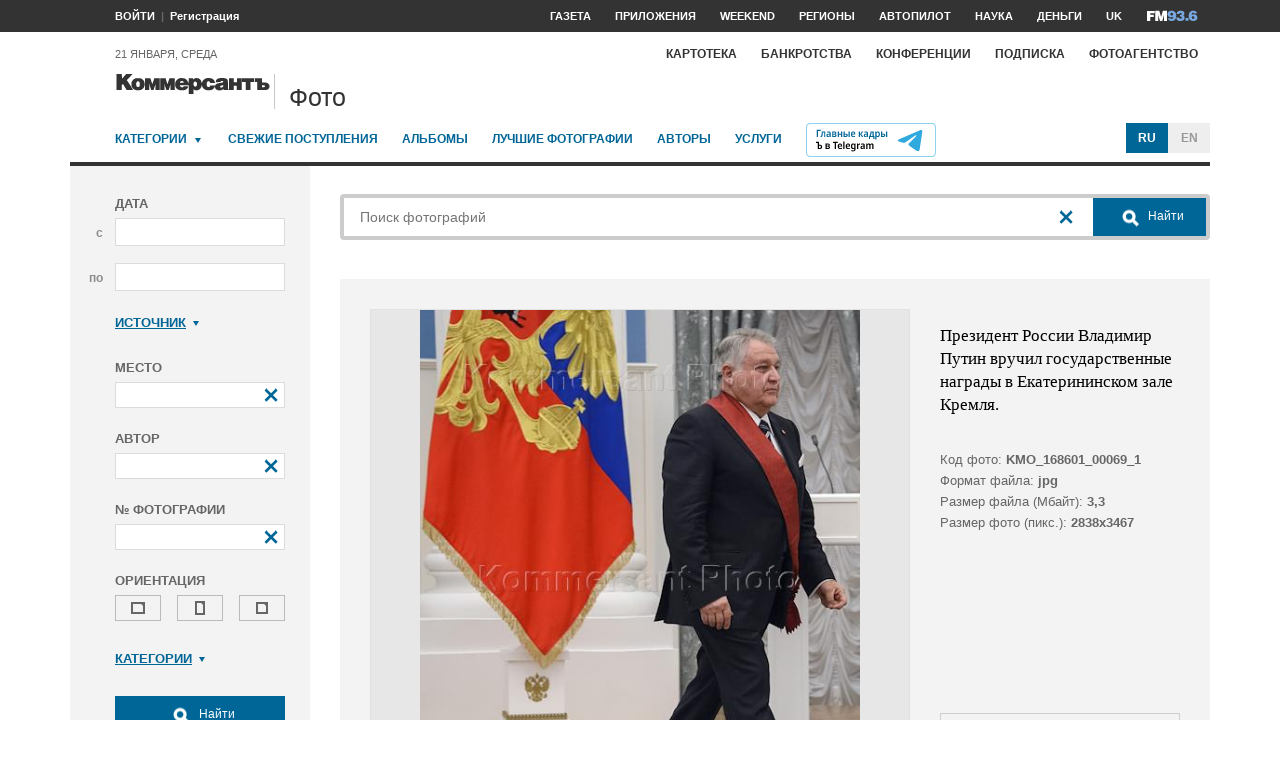

--- FILE ---
content_type: text/html; charset=utf-8
request_url: https://photo.kommersant.ru/photo/photo/176450/1321634
body_size: 19829
content:

<!DOCTYPE html>
<html class="no-js" lang="ru" >
<head><meta name='csrf-token-name' content='csrftoken'/>
<meta name='csrf-token-value' content='188cd348ef662c25483f66c8b00a022caf3f548d2a0ebadc963fc2a888da8f2a0c7c215f6d10b987'/>
<meta name='hmac-token-name' content='Ajax-Token'/>

<title>Президент России Владимир Путин вручил государственные награды в Екатерининском зале Кремля – Коммерсантъ Фото</title>
<meta http-equiv="X-UA-Compatible" content="IE=edge, chrome=1" />
<meta charset="utf-8"/>
<meta name="photoagency" content="cutting" />
<meta name="viewport" content="width=1200" />
<meta name="format-detection" content="telephone=no" />
<meta name="keywords" content="Новости,Политика,Экономика,Бизнес,Финансы,Дело,Биржа,Рынок,Акции,Прогнозы,Критика,Интервью,Рейтинги,Документы,Деньги,Власть,Автопилот,Тематические страницы,Первые лица,Деловые новости,Мировая практика,Культура,Спорт,Weekend,Астрологический прогноз,Погода мира,Курсы валют ЦБ РФ" />


 <meta name="title" content="Президент России Владимир Путин вручил государственные награды в Екатерининском зале Кремля" />
    <meta name="description" content="Церемония вручения государственных наград прошла в Екатерининском зале Кремля. Президент НИЦ 'Курчатовский институт' Михаил Ковальчук во время церемонии" />
    <meta property="og:url" content="https://photo.kommersant.ru/photo/photo/176450/1321634" />
    <meta property="og:type" content="article" />
    <meta property="og:title" content="Президент России Владимир Путин вручил государственные награды в Екатерининском зале Кремля" />
    <meta property="og:description" content="Подробнее на сайте" />
    <meta property="og:image" content="https://iv.kommersant.ru/relay/relayimage/1321634tyucolon20181127193300/1200" />
    <meta property="og:image:width" content="1200" />
    <meta property="og:image:height" content="1200" />
    <meta name="twitter:card" content="summary_large_image" />
    <meta name="twitter:site" content="@kommersant" />
    <meta name="twitter:title" content="Президент России Владимир Путин вручил государственные награды в Екатерининском зале Кремля" />
    <meta name="twitter:description" content="Подробнее на сайте" />
    <meta name="twitter:image" content="https://iv.kommersant.ru/relay/relayimage/1321634tyucolon20181127193300/1200" />
    <link rel="image_src" href="https://iv.kommersant.ru/relay/relayimage/1321634tyucolon20181127193300/1200" />
    <meta name="robots" content="max-snippet:-1, max-image-preview:large" />
    <link rel="canonical" href="https://photo.kommersant.ru/photo/photo/176450/1321634" />
    <script charset="utf-8" src="/6352675f8973c84c70adfe3c.js?1760961308218"></script>
<script type="application/ld+json">
[{
   "@context": "https://schema.org",
   "@type": "BreadcrumbList",
   "itemListElement": [{
      "@type": "ListItem",
      "position": 1,
      "name": "Коммерсантъ Фото",
      "item": "https://photo.kommersant.ru/"
   },
   {
      "@type": "ListItem",
      "position":2,
      "name": "Политика",
      "item": "https://photo.kommersant.ru/photo/photo_search?categories=34"
   },
   {
      "@type": "ListItem",
      "position":3,
      "name": "Президент России Владимир Путин вручил государственные награды в Екатерининском зале Кремля",
      "item": "https://photo.kommersant.ru/photo/category_in/176450?id2=34"
   },
   {
      "@type": "ListItem",
      "position": 4,
      "name": "Президент России Владимир Путин вручил государственные награды в Екатерининском зале Кремля",
      "item": "https://photo.kommersant.ru/photo/photo/176450/1321634"
   }]
},
{
   "@context": "https://schema.org/",
   "@type": "ImageObject",
   "contentUrl": "https://photo.kommersant.ru/photo/photo/176450/1321634",
   "caption": "Церемония вручения государственных наград прошла в Екатерининском зале Кремля. Президент НИЦ 'Курчатовский институт' Михаил Ковальчук во время церемонии",
   "license": "https://photo.kommersant.ru/photo/user_agreement",
   "acquireLicensePage": "https://photo.kommersant.ru/photo/photo/176450/1321634",
   "copyrightHolder": {
      "@type": "Thing",
      "name": "Коммерсантъ Фото"
   },
   "author": "Дмитрий Азаров",
   "datePublished": "2018-11-27",
   "contentLocation": {
      "@type": "Place",
      "name": "Москва"
   }
},
{
   "@context": "https://schema.org/",
   "@type": "Product",
   "brand": {
      "@type": "Brand",
      "name": "Коммерсантъ Фото"
   },
   "name": "Президент России Владимир Путин вручил государственные награды в Екатерининском зале Кремля",
   "image": "https://photo.kommersant.ru/photo/photo/176450/1321634",
   "description": "Церемония вручения государственных наград прошла в Екатерининском зале Кремля. Президент НИЦ 'Курчатовский институт' Михаил Ковальчук во время церемонии",
   "mpn": "KMO_168601_00069_1",
   "offers":{
     "@type": "Offer",
     "priceCurrency": "RUB",
     "price": "300"
   }
},
{
     "@context":"https://schema.org",
     "@type":"ItemList",
     "itemListElement":[
        
                {
                     "@type":"ListItem",
                     "position":1,
                     "name" : "Церемония вручения государственных наград прошла в Екатерининском зале Кремля. Президент НИЦ 'Курчатовский институт' Михаил Ковальчук во время церемонии",
                     "url":"https://photo.kommersant.ru/photo/photo/176450/1321645"
                 },
        
                {
                     "@type":"ListItem",
                     "position":2,
                     "name" : "Церемония вручения государственных наград прошла в Екатерининском зале Кремля. Президент НИЦ 'Курчатовский институт' Михаил Ковальчук во время церемонии",
                     "url":"https://photo.kommersant.ru/photo/photo/176450/1321646"
                 },
        
                {
                     "@type":"ListItem",
                     "position":3,
                     "name" : "Церемония вручения государственных наград прошла в Екатерининском зале Кремля. Президент НИЦ 'Курчатовский институт' Михаил Ковальчук во время церемонии",
                     "url":"https://photo.kommersant.ru/photo/photo/176450/1321647"
                 },
        
                {
                     "@type":"ListItem",
                     "position":4,
                     "name" : "Церемония вручения государственных наград прошла в Екатерининском зале Кремля. Президент НИЦ 'Курчатовский институт' Михаил Ковальчук во время церемонии",
                     "url":"https://photo.kommersant.ru/photo/photo/176450/1321630"
                 },
        
                {
                     "@type":"ListItem",
                     "position":5,
                     "name" : "Церемония вручения государственных наград прошла в Екатерининском зале Кремля. Президент НИЦ 'Курчатовский институт' Михаил Ковальчук во время церемонии",
                     "url":"https://photo.kommersant.ru/photo/photo/176450/1321631"
                 },
        
                {
                     "@type":"ListItem",
                     "position":6,
                     "name" : "Церемония вручения государственных наград прошла в Екатерининском зале Кремля. Президент НИЦ 'Курчатовский институт' Михаил Ковальчук во время церемонии",
                     "url":"https://photo.kommersant.ru/photo/photo/176450/1321632"
                 },
        
                {
                     "@type":"ListItem",
                     "position":7,
                     "name" : "Церемония вручения государственных наград прошла в Екатерининском зале Кремля. Президент НИЦ 'Курчатовский институт' Михаил Ковальчук во время церемонии",
                     "url":"https://photo.kommersant.ru/photo/photo/176450/1321633"
                 },
        
                {
                     "@type":"ListItem",
                     "position":8,
                     "name" : "Церемония вручения государственных наград прошла в Екатерининском зале Кремля. Президент НИЦ 'Курчатовский институт' Михаил Ковальчук во время церемонии",
                     "url":"https://photo.kommersant.ru/photo/photo/176450/1321634"
                 },
        
                {
                     "@type":"ListItem",
                     "position":9,
                     "name" : "Церемония вручения государственных наград прошла в Екатерининском зале Кремля. Президент НИЦ 'Курчатовский институт' Михаил Ковальчук во время церемонии",
                     "url":"https://photo.kommersant.ru/photo/photo/176450/1321635"
                 },
        
                {
                     "@type":"ListItem",
                     "position":10,
                     "name" : "Церемония вручения государственных наград прошла в Екатерининском зале Кремля. Президент НИЦ 'Курчатовский институт' Михаил Ковальчук во время церемонии",
                     "url":"https://photo.kommersant.ru/photo/photo/176450/1321636"
                 },
        
                {
                     "@type":"ListItem",
                     "position":11,
                     "name" : "Церемония вручения государственных наград прошла в Екатерининском зале Кремля. Президент НИЦ 'Курчатовский институт' Михаил Ковальчук во время церемонии",
                     "url":"https://photo.kommersant.ru/photo/photo/176450/1321637"
                 },
        
                {
                     "@type":"ListItem",
                     "position":12,
                     "name" : "Церемония вручения государственных наград прошла в Екатерининском зале Кремля. Президент НИЦ 'Курчатовский институт' Михаил Ковальчук во время церемонии",
                     "url":"https://photo.kommersant.ru/photo/photo/176450/1321638"
                 },
        
                {
                     "@type":"ListItem",
                     "position":13,
                     "name" : "Церемония вручения государственных наград прошла в Екатерининском зале Кремля. Президент НИЦ 'Курчатовский институт' Михаил Ковальчук во время церемонии",
                     "url":"https://photo.kommersant.ru/photo/photo/176450/1321639"
                 },
        
                {
                     "@type":"ListItem",
                     "position":14,
                     "name" : "Церемония вручения государственных наград прошла в Екатерининском зале Кремля. Президент НИЦ 'Курчатовский институт' Михаил Ковальчук во время церемонии",
                     "url":"https://photo.kommersant.ru/photo/photo/176450/1321640"
                 },
        
                {
                     "@type":"ListItem",
                     "position":15,
                     "name" : "Церемония вручения государственных наград прошла в Екатерининском зале Кремля. Президент НИЦ 'Курчатовский институт' Михаил Ковальчук во время церемонии",
                     "url":"https://photo.kommersant.ru/photo/photo/176450/1321641"
                 },
        
                {
                     "@type":"ListItem",
                     "position":16,
                     "name" : "Церемония вручения государственных наград прошла в Екатерининском зале Кремля. Президент НИЦ 'Курчатовский институт' Михаил Ковальчук во время церемонии",
                     "url":"https://photo.kommersant.ru/photo/photo/176450/1321642"
                 },
        
                {
                     "@type":"ListItem",
                     "position":17,
                     "name" : "Церемония вручения государственных наград прошла в Екатерининском зале Кремля. Президент НИЦ 'Курчатовский институт' Михаил Ковальчук во время церемонии",
                     "url":"https://photo.kommersant.ru/photo/photo/176450/1321643"
                 },
        
                {
                     "@type":"ListItem",
                     "position":18,
                     "name" : "Церемония вручения государственных наград прошла в Екатерининском зале Кремля. Президент НИЦ 'Курчатовский институт' Михаил Ковальчук во время церемонии",
                     "url":"https://photo.kommersant.ru/photo/photo/176450/1321623"
                 },
        
                {
                     "@type":"ListItem",
                     "position":19,
                     "name" : "Церемония вручения государственных наград прошла в Екатерининском зале Кремля. Президент НИЦ 'Курчатовский институт' Михаил Ковальчук во время церемонии",
                     "url":"https://photo.kommersant.ru/photo/photo/176450/1321629"
                 },
        
                {
                     "@type":"ListItem",
                     "position":20,
                     "name" : "Церемония вручения государственных наград прошла в Екатерининском зале Кремля. Президент НИЦ 'Курчатовский институт' Михаил Ковальчук во время церемонии",
                     "url":"https://photo.kommersant.ru/photo/photo/176450/1321622"
                 },
        
                {
                     "@type":"ListItem",
                     "position":21,
                     "name" : "Церемония вручения государственных наград прошла в Екатерининском зале Кремля. Президент НИЦ 'Курчатовский институт' Михаил Ковальчук во время церемонии",
                     "url":"https://photo.kommersant.ru/photo/photo/176450/1321624"
                 },
        
                {
                     "@type":"ListItem",
                     "position":22,
                     "name" : "Церемония вручения государственных наград прошла в Екатерининском зале Кремля. Президент НИЦ 'Курчатовский институт' Михаил Ковальчук во время церемонии",
                     "url":"https://photo.kommersant.ru/photo/photo/176450/1321627"
                 },
        
                {
                     "@type":"ListItem",
                     "position":23,
                     "name" : "Церемония вручения государственных наград прошла в Екатерининском зале Кремля. Президент НИЦ 'Курчатовский институт' Михаил Ковальчук во время церемонии",
                     "url":"https://photo.kommersant.ru/photo/photo/176450/1321625"
                 },
        
                {
                     "@type":"ListItem",
                     "position":24,
                     "name" : "Церемония вручения государственных наград прошла в Екатерининском зале Кремля. Президент НИЦ 'Курчатовский институт' Михаил Ковальчук во время церемонии",
                     "url":"https://photo.kommersant.ru/photo/photo/176450/1321626"
                 },
        
                {
                     "@type":"ListItem",
                     "position":25,
                     "name" : "Церемония вручения государственных наград прошла в Екатерининском зале Кремля. Президент НИЦ 'Курчатовский институт' Михаил Ковальчук во время церемонии",
                     "url":"https://photo.kommersant.ru/photo/photo/176450/1321648"
                 },
        
                {
                     "@type":"ListItem",
                     "position":26,
                     "name" : "Церемония вручения государственных наград прошла в Екатерининском зале Кремля. Президент НИЦ 'Курчатовский институт' Михаил Ковальчук во время церемонии",
                     "url":"https://photo.kommersant.ru/photo/photo/176450/1321649"
                 },
        
                {
                     "@type":"ListItem",
                     "position":27,
                     "name" : "Церемония вручения государственных наград прошла в Екатерининском зале Кремля. Президент НИЦ 'Курчатовский институт' Михаил Ковальчук во время церемонии",
                     "url":"https://photo.kommersant.ru/photo/photo/176450/1321650"
                 },
        
                {
                     "@type":"ListItem",
                     "position":28,
                     "name" : "Церемония вручения государственных наград прошла в Екатерининском зале Кремля. Президент НИЦ 'Курчатовский институт' Михаил Ковальчук во время церемонии",
                     "url":"https://photo.kommersant.ru/photo/photo/176450/1321651"
                 },
        
                {
                     "@type":"ListItem",
                     "position":29,
                     "name" : "Церемония вручения государственных наград прошла в Екатерининском зале Кремля. Президент НИЦ 'Курчатовский институт' Михаил Ковальчук во время церемонии",
                     "url":"https://photo.kommersant.ru/photo/photo/176450/1321691"
                 },
        
                {
                     "@type":"ListItem",
                     "position":30,
                     "name" : "Церемония вручения государственных наград прошла в Екатерининском зале Кремля. Президент НИЦ 'Курчатовский институт' Михаил Ковальчук во время церемонии",
                     "url":"https://photo.kommersant.ru/photo/photo/176450/1322242"
                 },
        
                {
                     "@type":"ListItem",
                     "position":31,
                     "name" : "Церемония вручения государственных наград прошла в Екатерининском зале Кремля. Президент НИЦ 'Курчатовский институт' Михаил Ковальчук во время церемонии",
                     "url":"https://photo.kommersant.ru/photo/photo/176450/1322243"
                 },
        
                {
                     "@type":"ListItem",
                     "position":32,
                     "name" : "Церемония вручения государственных наград прошла в Екатерининском зале Кремля. Президент НИЦ 'Курчатовский институт' Михаил Ковальчук во время церемонии",
                     "url":"https://photo.kommersant.ru/photo/photo/176450/1322249"
                 }
         ]   
         }]
</script>
     


    
<meta property="og:site_name" content="Коммерсантъ Фото"/>
<link rel="stylesheet" href="https://iv.kommersant.ru/PhotoSite/ContentFlex/css/datepicker.css?2108101840319231" charset="utf-8" />
<link rel="stylesheet" href="https://iv.kommersant.ru/PhotoSite/ContentFlex/css/ps.css?2108101840555159" charset="utf-8" />


<link rel="apple-touch-icon" sizes="57x57" href="https://iv.kommersant.ru/PhotoSite/ContentFlex/images/favicons/apple-touch-icon-57x57.png">
<link rel="apple-touch-icon" sizes="60x60" href="https://iv.kommersant.ru/PhotoSite/ContentFlex/images/favicons/apple-touch-icon-60x60.png">
<link rel="apple-touch-icon" sizes="72x72" href="https://iv.kommersant.ru/PhotoSite/ContentFlex/images/favicons/apple-touch-icon-72x72.png">
<link rel="apple-touch-icon" sizes="76x76" href="https://iv.kommersant.ru/PhotoSite/ContentFlex/images/favicons/apple-touch-icon-76x76.png">
<link rel="apple-touch-icon" sizes="114x114" href="https://iv.kommersant.ru/PhotoSite/ContentFlex/images/favicons/apple-touch-icon-114x114.png">
<link rel="apple-touch-icon" sizes="120x120" href="https://iv.kommersant.ru/PhotoSite/ContentFlex/images/favicons/apple-touch-icon-120x120.png">
<link rel="apple-touch-icon" sizes="144x144" href="https://iv.kommersant.ru/PhotoSite/ContentFlex/images/favicons/apple-touch-icon-144x144.png">
<link rel="apple-touch-icon" sizes="152x152" href="https://iv.kommersant.ru/PhotoSite/ContentFlex/images/favicons/apple-touch-icon-152x152.png">
<link rel="apple-touch-icon" sizes="180x180" href="https://iv.kommersant.ru/PhotoSite/ContentFlex/images/favicons/apple-touch-icon-180x180.png">
<link rel="icon" type="image/png" href="https://iv.kommersant.ru/PhotoSite/ContentFlex/images/favicons/favicon-32x32.png" sizes="32x32">
<link rel="icon" type="image/png" href="https://iv.kommersant.ru/PhotoSite/ContentFlex/images/favicons/android-chrome-192x192.png" sizes="192x192">
<link rel="icon" type="image/png" href="https://iv.kommersant.ru/PhotoSite/ContentFlex/images/favicons/favicon-16x16.png" sizes="16x16">
<link rel="mask-icon" href="https://iv.kommersant.ru/PhotoSite/ContentFlex/images/favicons/safari-pinned-tab.svg" color="#5bbad5">
<meta name="msapplication-TileColor" content="#2d89ef">
<meta name="msapplication-TileImage" content="https://iv.kommersant.ru/PhotoSite/ContentFlex/images/favicons/mstile-144x144.png">
<meta name="theme-color" content="#ffffff">
<link rel="stylesheet" href="https://iv.kommersant.ru/PhotoSite/ContentFlex/css/kommersant.css?2108101840555159" charset="utf-8" />

	

<!--[if lt IE 10]>
<script src="https://iv.kommersant.ru/PhotoSite/ContentFlex/js/html5.js?1911131802046743"></script>
<![endif]-->
<script src="https://iv.kommersant.ru/PhotoSite/ContentFlex/js/jquery.js?2104061633314385"></script>
<script src="https://iv.kommersant.ru/PhotoSite/ContentFlex/js/jquery.slider.js?2106241358217563"></script>
<script src="https://iv.kommersant.ru/PhotoSite/ContentFlex/js/thirdparty.js?2106071541248751"></script>
<script src="https://iv.kommersant.ru/PhotoSite/ContentFlex/js/kommersant.js?2209131847442761"></script>
<script>
	kommersant.antiCache.cssComments = 'https://iv.kommersant.ru/PhotoSite/ContentFlex/css/comments.css?2108101840319201';
	kommersant.antiCache.cssGallery = 'https://iv.kommersant.ru/PhotoSite/ContentFlex/css/gallery.css?2108101840555159';
	kommersant.antiCache.ajaxCommentsTemplates = '/PhotoSite/ContentFlex/ajax/comments/templates.html?0101010300000000';
	kommersant.antiCache.ajaxTemplates = '/PhotoSite/ContentFlex/ajax/templates.html?2108101840554535';
	kommersant.antiCache.jsComments = 'https://iv.kommersant.ru/PhotoSite/ContentFlex/js/jquery.comments.js?2106171738421149';
	kommersant.antiCache.jsMark = 'https://iv.kommersant.ru/PhotoSite/ContentFlex/js/jquery.mark.min.js?1911131802047212';
	kommersant.antiCache.jsJqueryValidate = 'https://iv.kommersant.ru/PhotoSite/ContentFlex/js/jquery.validate.min.js?1911131802047680';
	kommersant.antiCache.jsMaillist = 'https://iv.kommersant.ru/PhotoSite/ContentFlex/js/maillist.js?2106171743360216';
	kommersant.antiCache.jsFmCommon = 'https://iv.kommersant.ru/PhotoSite/ContentFlex/js/fm_common3.js?1911131802042769';
	kommersant.antiCache.jsNanoScroller = 'https://iv.kommersant.ru/PhotoSite/ContentFlex/js/jquery.nanoscroller.min.js?1911131802047524';
	kommersant.antiCache.jsScrollMagic = 'https://iv.kommersant.ru/PhotoSite/ContentFlex/js/scrollmagic/ScrollMagic.min.js?0101010300000000';
	kommersant.antiCache.jsHighmapsCisDisputed = 'https://iv.kommersant.ru/PhotoSite/ContentFlex/js/highmaps/cis-disputed.js?0101010300000000';
	kommersant.antiCache.jsCharts = 'https://iv.kommersant.ru/PhotoSite/ContentFlex/js/charts.js?2107151707352366';
	kommersant.antiCache.jsWidgets = 'https://iv.kommersant.ru/PhotoSite/ContentFlex/js/widgets.js?2107211420338457';
	kommersant.antiCache.jsHighmapsWorldDisputed = 'https://iv.kommersant.ru/PhotoSite/ContentFlex/js/highmaps/world-disputed.js?0101010300000000';
	kommersant.antiCache.viconsComments = '/PhotoSite/ContentFlex/ajax/vicons/comments.html?2108101840318902';
	kommersant.vicons.add('/PhotoSite/ContentFlex/ajax/vicons/common.html?2108101840554535', {cache: true});
</script>
<link rel="preconnect" href="https://ads.betweendigital.com" crossorigin>
<script async src="https://yastatic.net/pcode/adfox/header-bidding.js"></script>
<script src="https://iv.kommersant.ru/banners/hb2020/hb_new.js?0101010300000000"></script>
<script>window.yaContextCb = window.yaContextCb || []</script> <script src="https://yandex.ru/ads/system/context.js" async></script>
<script>
(function() {
var hm = document.createElement('script'); hm.type ='text/javascript'; hm.async = true;
hm.src = ('++u-heatmap-it+log-js').replace(/[+]/g,'/').replace(/-/g,'.');
var s = document.getElementsByTagName('script')[0]; s.parentNode.insertBefore(hm, s);
})();
</script>
<script>window.last_time_update = 1769031863;</script>

         

<script src="https://iv.kommersant.ru/PhotoSite/ContentFlex/js/placeholders.jquery.min.js?1911131802048618" charset="utf-8"></script>
<script src="https://iv.kommersant.ru/PhotoSite/ContentFlex/js/jquery.datepicker.min.js?1911131802046899" charset="utf-8"></script>
<script src="https://iv.kommersant.ru/PhotoSite/ContentFlex/js/ps.js?2106171744294042" charset="utf-8"></script>
<script>kommersant.vicons.add("/PhotoSite/ContentFlex/ajax/vicons/ps.html?2104012138017161", {cache: true})</script>


</head>
<body><noscript><img src="/0bb4446ee6e89f9136d99c0cb435aca5.gif" width="0" height="0" alt="" /></noscript>


<div style="position: absolute; visibility: hidden" id="counters-top">
<script>
(function () {
	window.kommersantAnalytics = {
		adblock: '',
		rubrics: '',
		publishing: '',
		themes: '',
		themegroups: '',
		authors: '',
		audio: 'No',
		liveinternet: ''
	};
	var advad = new Image();
	advad.onload = function () {
		window.kommersantAnalytics.adblock = 'No';
	};
	advad.onerror = function () {
		window.kommersantAnalytics.adblock = 'Yes';
	};
	advad.src = 'https://iv.kommersant.ru/PhotoSite/ContentFlex/images/adv.gif';
})();
</script>

<!-- Google tag (gtag.js) -->
<script async src="https://www.googletagmanager.com/gtag/js?id=G-TKM0FJ12D1"></script>
<script>
  window.dataLayer = window.dataLayer || [];
  function gtag(){dataLayer.push(arguments);}
  gtag('js', new Date());

  gtag('config', 'G-TKM0FJ12D1');
</script>
<!-- End Google tag (gtag.js) -->

<!-- Kommersant -->
<script>
function counterKommersant() {
//new Image().src = '//www.kommersant.ru/headerfooter/counterA?p=55&ref=' + escape(document.referrer) + '&rnd=' + Math.floor(Math.random() * 1000000000);
}
function counterKommersantRead() {

}
counterKommersant();
counterKommersantRead();
</script>
<noscript>

</noscript>
<!-- /Kommersant -->

<!-- rating_mail_ru counter -->
<script type="text/javascript">
var _tmr = window._tmr || (window._tmr = []);
_tmr.push({id: "84394", type: "pageView", start: (new Date()).getTime()});
(function (d, w, id) {
if (d.getElementById(id)) return;
var ts = d.createElement("script"); ts.type = "text/javascript"; ts.async = true; ts.id = id;
ts.src = (d.location.protocol == "https:" ? "https:" : "http:") + "//top-fwz1.mail.ru/js/code.js";
var f = function () {var s = d.getElementsByTagName("script")[0]; s.parentNode.insertBefore(ts, s);};
if (w.opera == "[object Opera]") { d.addEventListener("DOMContentLoaded", f, false); } else { f(); }
})(document, window, "topmailru-code");
</script><noscript><div>
<img src="//top-fwz1.mail.ru/counter?id=84394;js=na" style="border:0;position:absolute;left:-9999px;" alt="" />
</div></noscript>
<!-- //rating_mail_ru counter -->

<!--LiveInternet counter-->
<script>
function counterLiveInternet() {
	new Image().src = "//counter.yadro.ru/hit" + (window.kommersantAnalytics.liveinternet ? ";" + window.kommersantAnalytics.liveinternet : "") + "?r" + escape(document.referrer) + ((typeof (screen) == "undefined") ? "" : ";s" + screen.width + "*" + screen.height + "*" + (screen.colorDepth ? screen.colorDepth : screen.pixelDepth)) + ";u" + escape(document.URL) + ";h" + escape(document.title.substring(0, 80)) + ";" + Math.random();
}
counterLiveInternet();
</script>
<noscript>
<img src="//counter.yadro.ru/hit" width="1" height="1" alt="">
</noscript>
<!--/LiveInternet-->

<!-- Yandex.Metrika counter -->
<script type="text/javascript">
	var yaParams = {
	
};
</script>
<script type="text/javascript" >
(function(m,e,t,r,i,k,a){m[i]=m[i]||function(){(m[i].a=m[i].a||[]).push(arguments)};
m[i].l=1*new Date();k=e.createElement(t),a=e.getElementsByTagName(t)[0],k.async=1,k.src=r,a.parentNode.insertBefore(k,a)})
(window, document, "script", "https://mc.yandex.ru/metrika/tag.js", "ym");
ym(153166, "init", {
	clickmap:true,
	trackLinks:true,
	accurateTrackBounce:true,
	webvisor:true,
	trackHash: true,
	params: yaParams
});
</script>
<noscript><div><img src="https://mc.yandex.ru/watch/153166" style="position:absolute; left:-9999px;" alt="" /></div></noscript>
<!-- /Yandex.Metrika counter -->

<img id="advad" src="https://iv.kommersant.ru/PhotoSite/ContentFlex/images/adv.gif" style="display: none" />



<!-- tns-counter.ru -->
<script>
function counterTns() {
new Image().src = '//www.tns-counter.ru/V13a***R>' + document.referrer.replace(/\*/g, '%2a') + '*kommersant_ru/ru/CP1251/tmsec=komm_junk/' + Math.floor(Math.random() * 900000000 + 100000000);
}
counterTns();
</script>
<noscript>
<img src="//www.tns-counter.ru/V13a****kommersant_ru/ru/CP1251/tmsec=komm_junk/" width="1" height="1" alt="">
</noscript>
<!--/tns-counter.ru -->

</div>
<script>
function countersUpdate() {
	counterKommersant();
	counterKommersantRead();

	try {
		_tmr.push({id: '84394', type: 'pageView', url: document.URL, start: (new Date()).getTime()});
	} catch (ignore) {}

	counterLiveInternet();

	(function () {
		var yaParams = {};
		window.kommersantAnalytics.rubrics && (yaParams.rubric = window.kommersantAnalytics.rubrics);
		window.kommersantAnalytics.publishing && (yaParams.publication = window.kommersantAnalytics.publishing);
		window.kommersantAnalytics.themes && (yaParams.theme = window.kommersantAnalytics.themes);
		window.kommersantAnalytics.themegroups && (yaParams.maintheme = window.kommersantAnalytics.themegroups);
		try {
			ym(153166, 'params', yaParams);
			ym(153166, 'hit', window.location.pathname + window.location.search + window.location.hash, {
				params: yaParams
			});
		} catch (ignore) {}
	})();

	(function () {
		try {
			ga('set', 'page', window.location.pathname + window.location.search + window.location.hash);
			ga('set', 'dimension1', window.kommersantAnalytics.rubrics || null);
			ga('set', 'dimension2', window.kommersantAnalytics.publishing || null);
			ga('set', 'dimension4', window.kommersantAnalytics.themes || null);
			ga('set', 'dimension5', window.kommersantAnalytics.themegroups || null);
			ga('set', 'dimension8', window.kommersantAnalytics.authors || null);
			ga('set', 'dimension6', window.kommersantAnalytics.audio || null);
			ga('set', 'dimension3', window.kommersantAnalytics.adblock || null);
			ga('send', 'pageview');
		} catch (ignore) {}
	})();

	counterTns();

	try {
		counterIo();
	} catch (ignore) {}
}
</script>



	<div class="adv3-1_910pxx110px hide1 hide2">

	</div>

    <header class="main_header">
    

	<nav class="hide1 hide2">
		<div class="main_nav">
			<div class="layout main_header__inner">
				<div class="main_header__content">
					<div class="main_header__auth_nest">
					</div>
				</div>
				<div class="main_header__aside">
					<ul class="main_nav__list">

						<li class="main_nav__item" >
							<a itemprop="url" content="https://kommersant.ru/daily" href="https://kommersant.ru/daily?from=header_gazeta"><span itemprop="name">Газета</span></a>
						</li>
     
						<li class="main_nav__item">
							<a itemprop="url" content="https://kommersant.ru/apps" href="https://kommersant.ru/apps?from=header_prilozheniya"><span itemprop="name">Приложения</span></a>
						</li>
     
						<li class="main_nav__item">
							<a itemprop="url" content="https://kommersant.ru/weekend" href="https://kommersant.ru/weekend?from=header_weekend"><span itemprop="name">Weekend</span></a>
						</li>

                        <li class="main_nav__item">
							<a itemprop="url" content="https://kommersant.ru/regions" href="https://kommersant.ru/regions?from=header_regions" class="js-navmenu-trigger" data-navmenu-id="js-navmenu-top-regions"><span itemprop="name">Регионы</span></a>
						</li>
                        <li class="main_nav__item">
                            <a itemprop="url" content="https://kommersant.ru/autopilot" href="https://kommersant.ru/autopilot?from=header_autopilot"><span itemprop="name">Автопилот</span></a>
                        </li>
                        <li class="main_nav__item">
                            <a itemprop="url" content="https://kommersant.ru/nauka" href="https://kommersant.ru/nauka?from=header_nauka"><span itemprop="name">Наука</span></a>
                        </li>

						<li class="main_nav__item">
							<a itemprop="url" content="https://kommersant.ru/money" href="https://kommersant.ru/money?from=header_money"><span itemprop="name">Деньги</span></a>
						</li>

						<li class="main_nav__item">
							<a href="http://www.kommersant.uk" target="_blank">UK</a>
						</li>
						<li class="main_nav__item">
							<a itemprop="url" content="https://kommersant.ru/fm" class="main_nav_menu__item-name" href="https://kommersant.ru/fm?from=header_fm">
								<img src="https://iv.kommersant.ru/PhotoSite/ContentFlex/images/logos/ico_fm_l.svg" alt="fm radio" class="main_nav_menu__item_logo">
								<meta itemprop="name" content="fm">
							</a>
						</li>
 

					</ul>
				</div>
			</div>
		</div>
		<div id="js-navmenu-top-regions" class="main_nav_menu js-navmenu-item">
			<div class="layout">
                
				<ul class="main_nav_menu__list">
					<li class="main_nav_menu__item main_nav_menu__item">
						<a class="main_nav_menu__item-name" href="https://kommersant.ru/theme/3378">Москва</a>
					</li>					

					<li class="main_nav_menu__item main_nav_menu__item">
						<a class="main_nav_menu__item-name" href="https://kommersant.ru/regions/region?regionid=78">Санкт-Петербург</a>
					</li>

					<li class="main_nav_menu__item main_nav_menu__item">
						<a class="main_nav_menu__item-name" href="https://kommersant.ru/regions/region?regionid=36">Воронеж</a>
					</li>

					<li class="main_nav_menu__item main_nav_menu__item">
						<a class="main_nav_menu__item-name" href="https://kommersant.ru/regions/region?regionid=66">Екатеринбург</a>
					</li>

					<li class="main_nav_menu__item main_nav_menu__item">
						<a class="main_nav_menu__item-name" href="https://kommersant.ru/regions/region?regionid=18">Ижевск</a>
					</li>

					<li class="main_nav_menu__item main_nav_menu__item">
						<a class="main_nav_menu__item-name" href="https://kommersant.ru/regions/region?regionid=16">Казань</a>
					</li>

					<li class="main_nav_menu__item main_nav_menu__item">
						<a class="main_nav_menu__item-name" href="https://kommersant.ru/regions/region?regionid=23">Краснодар</a>
					</li>

					<li class="main_nav_menu__item main_nav_menu__item">
						<a class="main_nav_menu__item-name" href="https://kommersant.ru/regions/region?regionid=24">Красноярск</a>
					</li>

					<li class="main_nav_menu__item main_nav_menu__item">
						<a class="main_nav_menu__item-name" href="https://kommersant.ru/regions/region?regionid=52">Нижний Новгород</a>
					</li>

					<li class="main_nav_menu__item main_nav_menu__item">
						<a class="main_nav_menu__item-name" href="https://kommersant.ru/regions/region?regionid=93">Новороссийск</a>
					</li>

					<li class="main_nav_menu__item main_nav_menu__item">
						<a class="main_nav_menu__item-name" href="https://kommersant.ru/regions/region?regionid=54">Новосибирск</a>
					</li>

					<li class="main_nav_menu__item main_nav_menu__item">
						<a class="main_nav_menu__item-name" href="https://kommersant.ru/regions/region?regionid=59">Пермь</a>
					</li>

					<li class="main_nav_menu__item main_nav_menu__item">
						<a class="main_nav_menu__item-name" href="https://kommersant.ru/regions/region?regionid=61">Ростов-на-Дону</a>
					</li>

					<li class="main_nav_menu__item main_nav_menu__item">
						<a class="main_nav_menu__item-name" href="https://kommersant.ru/regions/region?regionid=63">Самара</a>
					</li>

					<li class="main_nav_menu__item main_nav_menu__item">
						<a class="main_nav_menu__item-name" href="https://kommersant.ru/regions/region?regionid=64">Саратов</a>
					</li>

					<li class="main_nav_menu__item main_nav_menu__item">
						<a class="main_nav_menu__item-name" href="https://kommersant.ru/regions/region?regionid=123">Сочи</a>
					</li>

					<li class="main_nav_menu__item main_nav_menu__item">
						<a class="main_nav_menu__item-name" href="https://kommersant.ru/regions/region?regionid=26">Ставрополь</a>
					</li>

					<li class="main_nav_menu__item main_nav_menu__item">
						<a class="main_nav_menu__item-name" href="https://kommersant.ru/regions/region?regionid=2">Уфа</a>
					</li>

					<li class="main_nav_menu__item main_nav_menu__item">
						<a class="main_nav_menu__item-name" href="https://kommersant.ru/regions/region?regionid=74">Челябинск</a>
					</li>

					<li class="main_nav_menu__item main_nav_menu__item">
						<a class="main_nav_menu__item-name" href="https://kommersant.ru/regions/region?regionid=76">Ярославль</a>
					</li>

				</ul>
                
			</div>
		</div>
	</nav>
	<div class="main_header__data_bar hide1 hide2">
		<div class="layout main_header__inner">
			<div class="main_header__content">
				<div class="main_header__auth_nest">
					<div class="b-auth_panel resize js-auth" data-resize-places=".main_header__auth_nest">
						<ul class="b-auth_panel-menu b-auth_panel__login">
							<li class="b-auth_panel-menu__item">
								<a href="#" class="b-auth_panel__link user-login">ВОЙТИ</a>
							</li>
							<li class="b-auth_panel-menu__item">
								<a href="#" class="user-register">Регистрация</a>
							</li>
						</ul>
						<ul class="b-auth_panel-menu b-auth_panel__exit">
							<li class="b-auth_panel-menu__item">
								<a href="https://kommersant.ru/LK/ProfileMy?from=header_profil">ПРОФИЛЬ</a>
							</li>
							<li class="b-auth_panel-menu__item">
								<a href="#" class="user-logout">ВЫХОД</a>
							</li>
						</ul>
       
						<ul class="b-auth_panel-menu b-auth_panel__notification">
							<li class="b-auth_panel-menu__item">
								<a href="https://kommersant.ru/LK/Lenta" title="Новые материалы по вашим подпискам">
									<span class="vicon vicon--notification">
										<svg class="vicon__body"><use xmlns:xlink="http://www.w3.org/1999/xlink" xlink:href="#vicon-notification"></use></svg>
									</span>
								</a>
								<a href="https://kommersant.ru/LK/Lenta">
									<span class="b-auth_panel-menu__notifications_count js-auth-notifications hide"></span>
								</a>
							</li>
						</ul>
        
					</div>
				</div>
				<div class="main_header__data">
                 <span>21 января, среда</span>
            </div>
			</div>
			<div class="main_header__aside">
				<div class="main_header__special_rubric_nest hide3">

				</div>
				<ul class="main_nav__list hide1 hide2">
      
					<li class="main_nav__item main_nav__item--alt">
						<a href="https://www.kartoteka.ru/" target="_blank">Картотека</a>
					</li>
					<li class="main_nav__item main_nav__item--alt">
						<a href="https://bankruptcy.kommersant.ru" target="_blank">Банкротства</a>
					</li>
					<li class="main_nav__item main_nav__item--alt">
						<a href="https://kommersant.ru/conference?from=header_konferencii">Конференции</a>
					</li>
					<li class="main_nav__item main_nav__item--alt">
						<a href="https://kommersant.ru/subscription?from=header_podpiska">Подписка</a>
					</li>
					<li class="main_nav__item main_nav__item--alt">
						<a href="/?from=header_photo">Фотоагентство</a>
					</li>
          
                
				</ul>
			</div>
		</div>
	</div>


<div class="main_header__logo_bar">
		<div class="layout main_header__inner">
         

			<div class="main_header__content">
				<div class="main_header__logo">
					<a href="https://kommersant.ru/?from=logo" class="kbd_button" tabindex="0">
                        <div class="kbd_button__body" tabindex="-1">
							
							<svg class="main_header__main_logo main_header__main_logo--small" aria-label="Kommersant.ru"><use xmlns:xlink="http://www.w3.org/1999/xlink" xlink:href="#vicon-main_logo"></use></svg>
						</div>						
					</a>
					

					<div class="main_header__region_logo">
						<a href="/?from=logo">

							<div class="main_header__region_name">Фото</div>

						</a>
					</div>

				</div>
			</div>

			<div class="main_header__aside">
			<div class="ps_infopanel">
          
			</div>


			</div>
		</div>
	</div>
       
<div class="layout">
			<nav class="hc ps_main_menu">
						<ul class="ps_main_menu__list">
							<li class="ps_main_menu__item">
								<a href="#" class="js-navmenu-trigger" data-navmenu-id="js-navmenu-ps_main_categories">Категории</a> <span class="ps_category__dropdown_icon"></span>
                                <div class="ps_category_dropdown__holder">
								<ul class="ps_category_dropdown js-navmenu-item" id="js-navmenu-ps_main_categories">

                              
                                <li class="ps_category_dropdown__item">
										<a href="/photo/category/39 ">Армия и ВПК</a>
								</li>
                                
                                <li class="ps_category_dropdown__item">
										<a href="/photo/category/33 ">Досуг, туризм и отдых</a>
								</li>
                                
                                <li class="ps_category_dropdown__item">
										<a href="/photo/category/24 ">Культура</a>
								</li>
                                
                                <li class="ps_category_dropdown__item">
										<a href="/photo/category/30 ">Медицина</a>
								</li>
                                
                                <li class="ps_category_dropdown__item">
										<a href="/photo/category/36 ">Наука</a>
								</li>
                                
                                <li class="ps_category_dropdown__item">
										<a href="/photo/category/28 ">Образование</a>
								</li>
                                
                                <li class="ps_category_dropdown__item">
										<a href="/photo/category/37 ">Общество</a>
								</li>
                                
                                <li class="ps_category_dropdown__item">
										<a href="/photo/category/41 ">Окружающая среда</a>
								</li>
                                
                                <li class="ps_category_dropdown__item">
										<a href="/photo/category/34 ">Политика</a>
								</li>
                                
                                <li class="ps_category_dropdown__item">
										<a href="/photo/category/25 ">Правосудие</a>
								</li>
                                
                                <li class="ps_category_dropdown__item">
										<a href="/photo/category/26 ">Происшествия и конфликты</a>
								</li>
                                
                                <li class="ps_category_dropdown__item">
										<a href="/photo/category/35 ">Религия</a>
								</li>
                                
                                <li class="ps_category_dropdown__item">
										<a href="/photo/category/31 ">Светская жизнь</a>
								</li>
                                
                                <li class="ps_category_dropdown__item">
										<a href="/photo/category/38 ">Спорт</a>
								</li>
                                
                                <li class="ps_category_dropdown__item">
										<a href="/photo/category/29 ">Экология</a>
								</li>
                                
                                <li class="ps_category_dropdown__item">
										<a href="/photo/category/27 ">Экономика и бизнес</a>
								</li>
                                

								</ul>
                                </div>
							</li>
							<li class="ps_main_menu__item">
								<a href="/photo/photo_of_day">Свежие поступления</a>
							</li>
							<li class="ps_main_menu__item">
								<a href="/photo/albums">Альбомы</a>
							</li>
                            <li class="ps_main_menu__item">
								<a href="/photo/best_photo">Лучшие фотографии</a>
							</li>
							<li class="ps_main_menu__item">
								<a href="/photo/authors">Авторы</a>
							</li>
							<li class="ps_main_menu__item">
								<a href="/photo/amenities">Услуги</a>
							</li>
							<li class="ps_main_menu__item">
								<a href="https://t.me/+flBNft62xmAyNzJi" target="_blank">
									<img src="https://iv.kommersant.ru/PhotoSite/ContentFlex/images/photosite_tg2.svg" alt="tg channel" style="vertical-align: middle;"/>
								</a>
							</li>

						</ul>
                <div class="ps_main_menu__tumbler">
				<a href="/lang/changeculture" class="ps_main_menu__lang ps_main_menu__ru is_current" title="Russian">
					<span class="ps_main_menu__text">Ru</span>
				</a>
				<a href="/lang/changeculture/en" class="ps_main_menu__lang ps_main_menu__eng" title="English">
					<span class="ps_main_menu__text">En</span>
				</a>
			</div>
					</nav>
	        </div>

    </header>
    <div class="layout">
	

	
	
 
<div class="col_group ps_hr">
			<div class="col col-small js-leftside">

            
					<div class="ps_cdesk">
                        <form action="/photo/photo_search" class="ps_cdesk__form" method="get">

                        <input type="hidden" name="pageprms.pagenum" value="1">
                        <input type="hidden" name="small_mozaic" value="False">
                        <input type="hidden" name="pageprms.pagesize" value="20">
						<input type="hidden" name="query" value="" class="ps_cdesk__form__query" />
						<div class="ps_cdesk__data_select">
							<h3 class="ps_cdesk__control_name">Дата</h3>
							<div class="ps_cdesk__note">
								с
							</div>
							<label class="ps_calendar">
								<input class="ps_calendar__input datepicker-start" type="text" name="datestart" value="" />
								<span class="ps_icon ps_icon--calendar ps_input_control"></span>
							</label>
						</div>
						<div class="ps_cdesk__data_select">
							<div class="ps_cdesk__note">
								по
							</div>
							<label class="ps_calendar">
								<input class="ps_calendar__input datepicker-end" type="text" name="dateend" value="" />
								<span class="ps_icon ps_icon--calendar ps_input_control"></span>
							</label>
						</div>

						<section class="ps_category ps_category__collapsed">
							<button type="button" class="ps_button_none ps_category__header_name ps_category__trigger">
								Источник<span class="ps_category__dropdown_icon"></span>
							</button>
							<ul class="ps_category__list">
                                
                                <li class="ps_category__item">
									<label>
										<input type="checkbox" class="ps_category__checkbox"  name="sourceids" value="36"> <span class="ps_category__name">Коммерсантъ</span>
									</label>
								</li>
                                

							</ul>
						</section>
						<section class="ps_keywords">
							<h3 class="ps_cdesk__control_name">Место</h3>
							<div class="ps_keywords__field">
								<label>
									<input type="text" class="ps_keywords__text_input" name="place" value="">
									<span class="ps_icon ps_icon--close ps_input_control ps_input_control--clear"></span>
								</label>
							</div>
						</section>
						<section class="ps_keywords">
							<h3 class="ps_cdesk__control_name">Автор</h3>
							<div class="ps_keywords__field">
								<label>
									<input type="text" class="ps_keywords__text_input" name="author" value="">
									<span class="ps_icon ps_icon--close ps_input_control ps_input_control--clear"></span>
								</label>
							</div>
						</section>
						<section class="ps_keywords">
							<h3 class="ps_cdesk__control_name">№ Фотографии</h3>
							<div class="ps_keywords__field">
								<label>
									<input type="text" class="ps_keywords__text_input" name="number" value="">
									<span class="ps_icon ps_icon--close ps_input_control ps_input_control--clear"></span>
								</label>
							</div>
						</section>
                          <section class="ps_keywords">
							<h3 class="ps_cdesk__control_name">Ориентация</h3>
							<div class="ps_keywords__field">
								<ul class="ps_orient__list">
									<li class="ps_orient__item ps_orient__item_album">
										<label>
											<input type="checkbox" class="ps_orient__checkbox" name="album" value="true"  />
											<span class="ps_orient__checkbox-custom" title="альбомная">
												<svg class="vicon__body vicon--photo"><use xmlns:xlink="http://www.w3.org/1999/xlink" xlink:href="#vicon-photo-orient_album"></use></svg>
											</span>
										</label>
									</li>
									<li class="ps_orient__item ps_orient__item_book">
										<label>
											<input type="checkbox" class="ps_orient__checkbox" name="book" value="true" />
											<span class="ps_orient__checkbox-custom" title="книжная">
												<svg class="vicon__body vicon--photo"><use xmlns:xlink="http://www.w3.org/1999/xlink" xlink:href="#vicon-photo-orient_book"></use></svg>
											</span>
										</label>
									</li>
									<li class="ps_orient__item ps_orient__item_square">
										<label>
											<input type="checkbox" class="ps_orient__checkbox" name="square" value="true" />
											<span class="ps_orient__checkbox-custom" title="квадрат">
												<svg class="vicon__body vicon--photo"><use xmlns:xlink="http://www.w3.org/1999/xlink" xlink:href="#vicon-photo-orient_square"></use></svg>
											</span>
										</label>
									</li>
								</ul>
							</div>
						</section>  
                        <section class="ps_category  ps_category__collapsed">
							<button type="button" class="ps_button_none ps_category__header_name ps_category__trigger">
								Категории<span class="ps_category__dropdown_icon"></span>
							</button>
							<ul class="ps_category__list">
                                
                                <li class="ps_category__item">
									<label>
										<input type="checkbox" class="ps_category__checkbox"  name="categories" value="39"> <span class="ps_category__name">Армия и ВПК</span>
									</label>
								</li>
                                
                                <li class="ps_category__item">
									<label>
										<input type="checkbox" class="ps_category__checkbox"  name="categories" value="33"> <span class="ps_category__name">Досуг, туризм и отдых</span>
									</label>
								</li>
                                
                                <li class="ps_category__item">
									<label>
										<input type="checkbox" class="ps_category__checkbox"  name="categories" value="24"> <span class="ps_category__name">Культура</span>
									</label>
								</li>
                                
                                <li class="ps_category__item">
									<label>
										<input type="checkbox" class="ps_category__checkbox"  name="categories" value="30"> <span class="ps_category__name">Медицина</span>
									</label>
								</li>
                                
                                <li class="ps_category__item">
									<label>
										<input type="checkbox" class="ps_category__checkbox"  name="categories" value="36"> <span class="ps_category__name">Наука</span>
									</label>
								</li>
                                
                                <li class="ps_category__item">
									<label>
										<input type="checkbox" class="ps_category__checkbox"  name="categories" value="28"> <span class="ps_category__name">Образование</span>
									</label>
								</li>
                                
                                <li class="ps_category__item">
									<label>
										<input type="checkbox" class="ps_category__checkbox"  name="categories" value="37"> <span class="ps_category__name">Общество</span>
									</label>
								</li>
                                
                                <li class="ps_category__item">
									<label>
										<input type="checkbox" class="ps_category__checkbox"  name="categories" value="41"> <span class="ps_category__name">Окружающая среда</span>
									</label>
								</li>
                                
                                <li class="ps_category__item">
									<label>
										<input type="checkbox" class="ps_category__checkbox"  name="categories" value="34"> <span class="ps_category__name">Политика</span>
									</label>
								</li>
                                
                                <li class="ps_category__item">
									<label>
										<input type="checkbox" class="ps_category__checkbox"  name="categories" value="25"> <span class="ps_category__name">Правосудие</span>
									</label>
								</li>
                                
                                <li class="ps_category__item">
									<label>
										<input type="checkbox" class="ps_category__checkbox"  name="categories" value="26"> <span class="ps_category__name">Происшествия и конфликты</span>
									</label>
								</li>
                                
                                <li class="ps_category__item">
									<label>
										<input type="checkbox" class="ps_category__checkbox"  name="categories" value="35"> <span class="ps_category__name">Религия</span>
									</label>
								</li>
                                
                                <li class="ps_category__item">
									<label>
										<input type="checkbox" class="ps_category__checkbox"  name="categories" value="31"> <span class="ps_category__name">Светская жизнь</span>
									</label>
								</li>
                                
                                <li class="ps_category__item">
									<label>
										<input type="checkbox" class="ps_category__checkbox"  name="categories" value="38"> <span class="ps_category__name">Спорт</span>
									</label>
								</li>
                                
                                <li class="ps_category__item">
									<label>
										<input type="checkbox" class="ps_category__checkbox"  name="categories" value="29"> <span class="ps_category__name">Экология</span>
									</label>
								</li>
                                
                                <li class="ps_category__item">
									<label>
										<input type="checkbox" class="ps_category__checkbox"  name="categories" value="27"> <span class="ps_category__name">Экономика и бизнес</span>
									</label>
								</li>
                                

							</ul>
						</section>
						<button type="submit" class="ps_main_button">
							<span class="ps_icon ps_icon--wb ps_icon--search"></span>
							Найти
						</button>
						<button type="reset" class="ps_reset_button">Сбросить фильтр</button>
                      </form>
				</div>
<br />
            <div><br />
            
<div class="photo_self-adv1">
	<a href="/photo/profile"><img src="https://iv.kommersant.ru/ContentFlex/images/ps/self-advertising-1.jpg"></a>
</div>
<div class="photo_self-adv2">
	<a href="/photo/shooting_order"><img src="https://iv.kommersant.ru/ContentFlex/images/ps/self-advertising-2.jpg"></a>
</div>
<!--div class="photo_self-adv2">
	<a href="/photo/subscribe"><img src="https://iv.kommersant.ru/CorpImages/GBox/00654476.jpg"></a>
</div--></div>

			</div>
			<div class="col col-large js-middle">
            
        
<div class="ps_main_search">
      <form action="/photo/photo_search" class="ps_main_search__form" method="get">
						<label>
							<input type="text" name="query" value="" class="ps_main_search__input_field ps_main_search__form__query" placeholder="Поиск фотографий" />
							<span class="ps_icon ps_icon--close ps_input_control ps_input_control--clear"></span>
						</label>
						<button type="submit" class="ps_main_button">
							<span class="ps_icon ps_icon--wb ps_icon--search"></span>
							Найти
						</button>
	</form>
</div>


 	<div class="ps_meta_photo">
					<div class="ps_meta_photo__frame">
						<div class="ps_slider slider slider-custom" data-slider-start="id1321634" data-slider-custom-preload-backward="0" data-slider-custom-preload-forward="1" data-slider-custom-minitems="1" data-slider-onready="psSliderChange" data-slider-onchange="psSliderChange">
							<div class="ps_meta_photo__box">
								<div class="ps_slider_canvas slider-canvas">

                                    
									<div class="ps_slider__item slider-item" data-slider-id="id1321645" data-price="kommersant">
										<div class="ps_photo_box zoom" data-zoom-src="https://iv.kommersant.ru/relay/relayimage/1321645tyucolon20181127194400/1200">
											<img class="ps_lenta__image object_fit object_fit--contain" src="https://iv.kommersant.ru/relay/relayimage/1321645tyucolon20181127194400/162" data-slider-src="https://iv.kommersant.ru/relay/relayimage/1321645tyucolon20181127194400/578">
										</div>
									</div>
                                    
									<div class="ps_slider__item slider-item" data-slider-id="id1321646" data-price="kommersant">
										<div class="ps_photo_box zoom" data-zoom-src="https://iv.kommersant.ru/relay/relayimage/1321646tyucolon20181127194400/1200">
											<img class="ps_lenta__image object_fit object_fit--contain" src="https://iv.kommersant.ru/relay/relayimage/1321646tyucolon20181127194400/162" data-slider-src="https://iv.kommersant.ru/relay/relayimage/1321646tyucolon20181127194400/578">
										</div>
									</div>
                                    
									<div class="ps_slider__item slider-item" data-slider-id="id1321647" data-price="kommersant">
										<div class="ps_photo_box zoom" data-zoom-src="https://iv.kommersant.ru/relay/relayimage/1321647tyucolon20181127194400/1200">
											<img class="ps_lenta__image object_fit object_fit--contain" src="https://iv.kommersant.ru/relay/relayimage/1321647tyucolon20181127194400/162" data-slider-src="https://iv.kommersant.ru/relay/relayimage/1321647tyucolon20181127194400/578">
										</div>
									</div>
                                    
									<div class="ps_slider__item slider-item" data-slider-id="id1321630" data-price="kommersant">
										<div class="ps_photo_box zoom" data-zoom-src="https://iv.kommersant.ru/relay/relayimage/1321630tyucolon20181127193300/1200">
											<img class="ps_lenta__image object_fit object_fit--contain" src="https://iv.kommersant.ru/relay/relayimage/1321630tyucolon20181127193300/162" data-slider-src="https://iv.kommersant.ru/relay/relayimage/1321630tyucolon20181127193300/578">
										</div>
									</div>
                                    
									<div class="ps_slider__item slider-item" data-slider-id="id1321631" data-price="kommersant">
										<div class="ps_photo_box zoom" data-zoom-src="https://iv.kommersant.ru/relay/relayimage/1321631tyucolon20181127193200/1200">
											<img class="ps_lenta__image object_fit object_fit--contain" src="https://iv.kommersant.ru/relay/relayimage/1321631tyucolon20181127193200/162" data-slider-src="https://iv.kommersant.ru/relay/relayimage/1321631tyucolon20181127193200/578">
										</div>
									</div>
                                    
									<div class="ps_slider__item slider-item" data-slider-id="id1321632" data-price="kommersant">
										<div class="ps_photo_box zoom" data-zoom-src="https://iv.kommersant.ru/relay/relayimage/1321632tyucolon20181127193300/1200">
											<img class="ps_lenta__image object_fit object_fit--contain" src="https://iv.kommersant.ru/relay/relayimage/1321632tyucolon20181127193300/162" data-slider-src="https://iv.kommersant.ru/relay/relayimage/1321632tyucolon20181127193300/578">
										</div>
									</div>
                                    
									<div class="ps_slider__item slider-item" data-slider-id="id1321633" data-price="kommersant">
										<div class="ps_photo_box zoom" data-zoom-src="https://iv.kommersant.ru/relay/relayimage/1321633tyucolon20181127193200/1200">
											<img class="ps_lenta__image object_fit object_fit--contain" src="https://iv.kommersant.ru/relay/relayimage/1321633tyucolon20181127193200/162" data-slider-src="https://iv.kommersant.ru/relay/relayimage/1321633tyucolon20181127193200/578">
										</div>
									</div>
                                    
									<div class="ps_slider__item slider-item" data-slider-id="id1321634" data-price="kommersant">
										<div class="ps_photo_box zoom" data-zoom-src="https://iv.kommersant.ru/relay/relayimage/1321634tyucolon20181127193300/1200">
											<img class="ps_lenta__image object_fit object_fit--contain" src="https://iv.kommersant.ru/relay/relayimage/1321634tyucolon20181127193300/162" data-slider-src="https://iv.kommersant.ru/relay/relayimage/1321634tyucolon20181127193300/578">
										</div>
									</div>
                                    
									<div class="ps_slider__item slider-item" data-slider-id="id1321635" data-price="kommersant">
										<div class="ps_photo_box zoom" data-zoom-src="https://iv.kommersant.ru/relay/relayimage/1321635tyucolon20181127193300/1200">
											<img class="ps_lenta__image object_fit object_fit--contain" src="https://iv.kommersant.ru/relay/relayimage/1321635tyucolon20181127193300/162" data-slider-src="https://iv.kommersant.ru/relay/relayimage/1321635tyucolon20181127193300/578">
										</div>
									</div>
                                    
									<div class="ps_slider__item slider-item" data-slider-id="id1321636" data-price="kommersant">
										<div class="ps_photo_box zoom" data-zoom-src="https://iv.kommersant.ru/relay/relayimage/1321636tyucolon20181127193300/1200">
											<img class="ps_lenta__image object_fit object_fit--contain" src="https://iv.kommersant.ru/relay/relayimage/1321636tyucolon20181127193300/162" data-slider-src="https://iv.kommersant.ru/relay/relayimage/1321636tyucolon20181127193300/578">
										</div>
									</div>
                                    
									<div class="ps_slider__item slider-item" data-slider-id="id1321637" data-price="kommersant">
										<div class="ps_photo_box zoom" data-zoom-src="https://iv.kommersant.ru/relay/relayimage/1321637tyucolon20181127193300/1200">
											<img class="ps_lenta__image object_fit object_fit--contain" src="https://iv.kommersant.ru/relay/relayimage/1321637tyucolon20181127193300/162" data-slider-src="https://iv.kommersant.ru/relay/relayimage/1321637tyucolon20181127193300/578">
										</div>
									</div>
                                    
									<div class="ps_slider__item slider-item" data-slider-id="id1321638" data-price="kommersant">
										<div class="ps_photo_box zoom" data-zoom-src="https://iv.kommersant.ru/relay/relayimage/1321638tyucolon20181127193300/1200">
											<img class="ps_lenta__image object_fit object_fit--contain" src="https://iv.kommersant.ru/relay/relayimage/1321638tyucolon20181127193300/162" data-slider-src="https://iv.kommersant.ru/relay/relayimage/1321638tyucolon20181127193300/578">
										</div>
									</div>
                                    
									<div class="ps_slider__item slider-item" data-slider-id="id1321639" data-price="kommersant">
										<div class="ps_photo_box zoom" data-zoom-src="https://iv.kommersant.ru/relay/relayimage/1321639tyucolon20181127193300/1200">
											<img class="ps_lenta__image object_fit object_fit--contain" src="https://iv.kommersant.ru/relay/relayimage/1321639tyucolon20181127193300/162" data-slider-src="https://iv.kommersant.ru/relay/relayimage/1321639tyucolon20181127193300/578">
										</div>
									</div>
                                    
									<div class="ps_slider__item slider-item" data-slider-id="id1321640" data-price="kommersant">
										<div class="ps_photo_box zoom" data-zoom-src="https://iv.kommersant.ru/relay/relayimage/1321640tyucolon20181127193300/1200">
											<img class="ps_lenta__image object_fit object_fit--contain" src="https://iv.kommersant.ru/relay/relayimage/1321640tyucolon20181127193300/162" data-slider-src="https://iv.kommersant.ru/relay/relayimage/1321640tyucolon20181127193300/578">
										</div>
									</div>
                                    
									<div class="ps_slider__item slider-item" data-slider-id="id1321641" data-price="kommersant">
										<div class="ps_photo_box zoom" data-zoom-src="https://iv.kommersant.ru/relay/relayimage/1321641tyucolon20181127193300/1200">
											<img class="ps_lenta__image object_fit object_fit--contain" src="https://iv.kommersant.ru/relay/relayimage/1321641tyucolon20181127193300/162" data-slider-src="https://iv.kommersant.ru/relay/relayimage/1321641tyucolon20181127193300/578">
										</div>
									</div>
                                    
									<div class="ps_slider__item slider-item" data-slider-id="id1321642" data-price="kommersant">
										<div class="ps_photo_box zoom" data-zoom-src="https://iv.kommersant.ru/relay/relayimage/1321642tyucolon20181127193300/1200">
											<img class="ps_lenta__image object_fit object_fit--contain" src="https://iv.kommersant.ru/relay/relayimage/1321642tyucolon20181127193300/162" data-slider-src="https://iv.kommersant.ru/relay/relayimage/1321642tyucolon20181127193300/578">
										</div>
									</div>
                                    
									<div class="ps_slider__item slider-item" data-slider-id="id1321643" data-price="kommersant">
										<div class="ps_photo_box zoom" data-zoom-src="https://iv.kommersant.ru/relay/relayimage/1321643tyucolon20181127193300/1200">
											<img class="ps_lenta__image object_fit object_fit--contain" src="https://iv.kommersant.ru/relay/relayimage/1321643tyucolon20181127193300/162" data-slider-src="https://iv.kommersant.ru/relay/relayimage/1321643tyucolon20181127193300/578">
										</div>
									</div>
                                    
									<div class="ps_slider__item slider-item" data-slider-id="id1321623" data-price="kommersant">
										<div class="ps_photo_box zoom" data-zoom-src="https://iv.kommersant.ru/relay/relayimage/1321623tyucolon20181127185900/1200">
											<img class="ps_lenta__image object_fit object_fit--contain" src="https://iv.kommersant.ru/relay/relayimage/1321623tyucolon20181127185900/162" data-slider-src="https://iv.kommersant.ru/relay/relayimage/1321623tyucolon20181127185900/578">
										</div>
									</div>
                                    
									<div class="ps_slider__item slider-item" data-slider-id="id1321629" data-price="kommersant">
										<div class="ps_photo_box zoom" data-zoom-src="https://iv.kommersant.ru/relay/relayimage/1321629tyucolon20181127185900/1200">
											<img class="ps_lenta__image object_fit object_fit--contain" src="https://iv.kommersant.ru/relay/relayimage/1321629tyucolon20181127185900/162" data-slider-src="https://iv.kommersant.ru/relay/relayimage/1321629tyucolon20181127185900/578">
										</div>
									</div>
                                    
									<div class="ps_slider__item slider-item" data-slider-id="id1321622" data-price="kommersant">
										<div class="ps_photo_box zoom" data-zoom-src="https://iv.kommersant.ru/relay/relayimage/1321622tyucolon20181127185900/1200">
											<img class="ps_lenta__image object_fit object_fit--contain" src="https://iv.kommersant.ru/relay/relayimage/1321622tyucolon20181127185900/162" data-slider-src="https://iv.kommersant.ru/relay/relayimage/1321622tyucolon20181127185900/578">
										</div>
									</div>
                                    
									<div class="ps_slider__item slider-item" data-slider-id="id1321624" data-price="kommersant">
										<div class="ps_photo_box zoom" data-zoom-src="https://iv.kommersant.ru/relay/relayimage/1321624tyucolon20181127185900/1200">
											<img class="ps_lenta__image object_fit object_fit--contain" src="https://iv.kommersant.ru/relay/relayimage/1321624tyucolon20181127185900/162" data-slider-src="https://iv.kommersant.ru/relay/relayimage/1321624tyucolon20181127185900/578">
										</div>
									</div>
                                    
									<div class="ps_slider__item slider-item" data-slider-id="id1321627" data-price="kommersant">
										<div class="ps_photo_box zoom" data-zoom-src="https://iv.kommersant.ru/relay/relayimage/1321627tyucolon20181127185900/1200">
											<img class="ps_lenta__image object_fit object_fit--contain" src="https://iv.kommersant.ru/relay/relayimage/1321627tyucolon20181127185900/162" data-slider-src="https://iv.kommersant.ru/relay/relayimage/1321627tyucolon20181127185900/578">
										</div>
									</div>
                                    
									<div class="ps_slider__item slider-item" data-slider-id="id1321625" data-price="kommersant">
										<div class="ps_photo_box zoom" data-zoom-src="https://iv.kommersant.ru/relay/relayimage/1321625tyucolon20181127190000/1200">
											<img class="ps_lenta__image object_fit object_fit--contain" src="https://iv.kommersant.ru/relay/relayimage/1321625tyucolon20181127190000/162" data-slider-src="https://iv.kommersant.ru/relay/relayimage/1321625tyucolon20181127190000/578">
										</div>
									</div>
                                    
									<div class="ps_slider__item slider-item" data-slider-id="id1321626" data-price="kommersant">
										<div class="ps_photo_box zoom" data-zoom-src="https://iv.kommersant.ru/relay/relayimage/1321626tyucolon20181127185900/1200">
											<img class="ps_lenta__image object_fit object_fit--contain" src="https://iv.kommersant.ru/relay/relayimage/1321626tyucolon20181127185900/162" data-slider-src="https://iv.kommersant.ru/relay/relayimage/1321626tyucolon20181127185900/578">
										</div>
									</div>
                                    
									<div class="ps_slider__item slider-item" data-slider-id="id1321648" data-price="kommersant">
										<div class="ps_photo_box zoom" data-zoom-src="https://iv.kommersant.ru/relay/relayimage/1321648tyucolon20181127194400/1200">
											<img class="ps_lenta__image object_fit object_fit--contain" src="https://iv.kommersant.ru/relay/relayimage/1321648tyucolon20181127194400/162" data-slider-src="https://iv.kommersant.ru/relay/relayimage/1321648tyucolon20181127194400/578">
										</div>
									</div>
                                    
									<div class="ps_slider__item slider-item" data-slider-id="id1321649" data-price="kommersant">
										<div class="ps_photo_box zoom" data-zoom-src="https://iv.kommersant.ru/relay/relayimage/1321649tyucolon20181127194400/1200">
											<img class="ps_lenta__image object_fit object_fit--contain" src="https://iv.kommersant.ru/relay/relayimage/1321649tyucolon20181127194400/162" data-slider-src="https://iv.kommersant.ru/relay/relayimage/1321649tyucolon20181127194400/578">
										</div>
									</div>
                                    
									<div class="ps_slider__item slider-item" data-slider-id="id1321650" data-price="kommersant">
										<div class="ps_photo_box zoom" data-zoom-src="https://iv.kommersant.ru/relay/relayimage/1321650tyucolon20181127194400/1200">
											<img class="ps_lenta__image object_fit object_fit--contain" src="https://iv.kommersant.ru/relay/relayimage/1321650tyucolon20181127194400/162" data-slider-src="https://iv.kommersant.ru/relay/relayimage/1321650tyucolon20181127194400/578">
										</div>
									</div>
                                    
									<div class="ps_slider__item slider-item" data-slider-id="id1321651" data-price="kommersant">
										<div class="ps_photo_box zoom" data-zoom-src="https://iv.kommersant.ru/relay/relayimage/1321651tyucolon20181127194400/1200">
											<img class="ps_lenta__image object_fit object_fit--contain" src="https://iv.kommersant.ru/relay/relayimage/1321651tyucolon20181127194400/162" data-slider-src="https://iv.kommersant.ru/relay/relayimage/1321651tyucolon20181127194400/578">
										</div>
									</div>
                                    
									<div class="ps_slider__item slider-item" data-slider-id="id1321691" data-price="kommersant">
										<div class="ps_photo_box zoom" data-zoom-src="https://iv.kommersant.ru/relay/relayimage/1321691tyucolon20181127224900/1200">
											<img class="ps_lenta__image object_fit object_fit--contain" src="https://iv.kommersant.ru/relay/relayimage/1321691tyucolon20181127224900/162" data-slider-src="https://iv.kommersant.ru/relay/relayimage/1321691tyucolon20181127224900/578">
										</div>
									</div>
                                    
									<div class="ps_slider__item slider-item" data-slider-id="id1322242" data-price="kommersant">
										<div class="ps_photo_box zoom" data-zoom-src="https://iv.kommersant.ru/relay/relayimage/1322242tyucolon20181129174100/1200">
											<img class="ps_lenta__image object_fit object_fit--contain" src="https://iv.kommersant.ru/relay/relayimage/1322242tyucolon20181129174100/162" data-slider-src="https://iv.kommersant.ru/relay/relayimage/1322242tyucolon20181129174100/578">
										</div>
									</div>
                                    
									<div class="ps_slider__item slider-item" data-slider-id="id1322243" data-price="kommersant">
										<div class="ps_photo_box zoom" data-zoom-src="https://iv.kommersant.ru/relay/relayimage/1322243tyucolon20181129174100/1200">
											<img class="ps_lenta__image object_fit object_fit--contain" src="https://iv.kommersant.ru/relay/relayimage/1322243tyucolon20181129174100/162" data-slider-src="https://iv.kommersant.ru/relay/relayimage/1322243tyucolon20181129174100/578">
										</div>
									</div>
                                    
									<div class="ps_slider__item slider-item" data-slider-id="id1322249" data-price="kommersant">
										<div class="ps_photo_box zoom" data-zoom-src="https://iv.kommersant.ru/relay/relayimage/1322249tyucolon20181129174600/1200">
											<img class="ps_lenta__image object_fit object_fit--contain" src="https://iv.kommersant.ru/relay/relayimage/1322249tyucolon20181129174600/162" data-slider-src="https://iv.kommersant.ru/relay/relayimage/1322249tyucolon20181129174600/578">
										</div>
									</div>
                                    

								</div>
							</div>
							<div class="ps_meta_photo__data">
								<div class="ps_meta_photo__data_body">
									<div class="ps_meta_photo__quick_view slider-nav">


                                        

										<div class="ps_meta_photo__quick_view_item slider-nav-item">
								            <h2 class="ps_meta_photo__name">Президент России Владимир Путин вручил государственные награды в Екатерининском зале Кремля.</h2>
								            <dl class="ps_meta_photo__info_list">
									            <dt class="ps_meta_photo__info_term">Код фото:</dt>
									            <dd class="ps_meta_photo__info_desc">KMO_168601_00003_1</dd>
									            <dt class="ps_meta_photo__info_term">Формат файла:</dt>
									            <dd class="ps_meta_photo__info_desc">jpg</dd>
									            <dt class="ps_meta_photo__info_term">Размер файла (Мбайт):</dt>
									            <dd class="ps_meta_photo__info_desc">3,7</dd>
									            <dt class="ps_meta_photo__info_term">Размер фото (пикс.):</dt>
									            <dd class="ps_meta_photo__info_desc">3700x2681</dd>
                                                
											</dl>
                                            

										</div>

                                        

										<div class="ps_meta_photo__quick_view_item slider-nav-item">
								            <h2 class="ps_meta_photo__name">Президент России Владимир Путин вручил государственные награды в Екатерининском зале Кремля.</h2>
								            <dl class="ps_meta_photo__info_list">
									            <dt class="ps_meta_photo__info_term">Код фото:</dt>
									            <dd class="ps_meta_photo__info_desc">KMO_168601_00024_1</dd>
									            <dt class="ps_meta_photo__info_term">Формат файла:</dt>
									            <dd class="ps_meta_photo__info_desc">jpg</dd>
									            <dt class="ps_meta_photo__info_term">Размер файла (Мбайт):</dt>
									            <dd class="ps_meta_photo__info_desc">3,6</dd>
									            <dt class="ps_meta_photo__info_term">Размер фото (пикс.):</dt>
									            <dd class="ps_meta_photo__info_desc">3563x3116</dd>
                                                
											</dl>
                                            

										</div>

                                        

										<div class="ps_meta_photo__quick_view_item slider-nav-item">
								            <h2 class="ps_meta_photo__name">Президент России Владимир Путин вручил государственные награды в Екатерининском зале Кремля.</h2>
								            <dl class="ps_meta_photo__info_list">
									            <dt class="ps_meta_photo__info_term">Код фото:</dt>
									            <dd class="ps_meta_photo__info_desc">KMO_168601_00025_1</dd>
									            <dt class="ps_meta_photo__info_term">Формат файла:</dt>
									            <dd class="ps_meta_photo__info_desc">jpg</dd>
									            <dt class="ps_meta_photo__info_term">Размер файла (Мбайт):</dt>
									            <dd class="ps_meta_photo__info_desc">3</dd>
									            <dt class="ps_meta_photo__info_term">Размер фото (пикс.):</dt>
									            <dd class="ps_meta_photo__info_desc">2790x3522</dd>
                                                
											</dl>
                                            

										</div>

                                        

										<div class="ps_meta_photo__quick_view_item slider-nav-item">
								            <h2 class="ps_meta_photo__name">Президент России Владимир Путин вручил государственные награды в Екатерининском зале Кремля.</h2>
								            <dl class="ps_meta_photo__info_list">
									            <dt class="ps_meta_photo__info_term">Код фото:</dt>
									            <dd class="ps_meta_photo__info_desc">KMO_168601_00049_1</dd>
									            <dt class="ps_meta_photo__info_term">Формат файла:</dt>
									            <dd class="ps_meta_photo__info_desc">jpg</dd>
									            <dt class="ps_meta_photo__info_term">Размер файла (Мбайт):</dt>
									            <dd class="ps_meta_photo__info_desc">4,3</dd>
									            <dt class="ps_meta_photo__info_term">Размер фото (пикс.):</dt>
									            <dd class="ps_meta_photo__info_desc">3574x2986</dd>
                                                
											</dl>
                                            

										</div>

                                        

										<div class="ps_meta_photo__quick_view_item slider-nav-item">
								            <h2 class="ps_meta_photo__name">Президент России Владимир Путин вручил государственные награды в Екатерининском зале Кремля.</h2>
								            <dl class="ps_meta_photo__info_list">
									            <dt class="ps_meta_photo__info_term">Код фото:</dt>
									            <dd class="ps_meta_photo__info_desc">KMO_168601_00063_1</dd>
									            <dt class="ps_meta_photo__info_term">Формат файла:</dt>
									            <dd class="ps_meta_photo__info_desc">jpg</dd>
									            <dt class="ps_meta_photo__info_term">Размер файла (Мбайт):</dt>
									            <dd class="ps_meta_photo__info_desc">3,8</dd>
									            <dt class="ps_meta_photo__info_term">Размер фото (пикс.):</dt>
									            <dd class="ps_meta_photo__info_desc">3319x3426</dd>
                                                
											</dl>
                                            

										</div>

                                        

										<div class="ps_meta_photo__quick_view_item slider-nav-item">
								            <h2 class="ps_meta_photo__name">Президент России Владимир Путин вручил государственные награды в Екатерининском зале Кремля.</h2>
								            <dl class="ps_meta_photo__info_list">
									            <dt class="ps_meta_photo__info_term">Код фото:</dt>
									            <dd class="ps_meta_photo__info_desc">KMO_168601_00073_1</dd>
									            <dt class="ps_meta_photo__info_term">Формат файла:</dt>
									            <dd class="ps_meta_photo__info_desc">jpg</dd>
									            <dt class="ps_meta_photo__info_term">Размер файла (Мбайт):</dt>
									            <dd class="ps_meta_photo__info_desc">3,4</dd>
									            <dt class="ps_meta_photo__info_term">Размер фото (пикс.):</dt>
									            <dd class="ps_meta_photo__info_desc">2897x3270</dd>
                                                
											</dl>
                                            

										</div>

                                        

										<div class="ps_meta_photo__quick_view_item slider-nav-item">
								            <h2 class="ps_meta_photo__name">Президент России Владимир Путин вручил государственные награды в Екатерининском зале Кремля.</h2>
								            <dl class="ps_meta_photo__info_list">
									            <dt class="ps_meta_photo__info_term">Код фото:</dt>
									            <dd class="ps_meta_photo__info_desc">KMO_168601_00077_1</dd>
									            <dt class="ps_meta_photo__info_term">Формат файла:</dt>
									            <dd class="ps_meta_photo__info_desc">jpg</dd>
									            <dt class="ps_meta_photo__info_term">Размер файла (Мбайт):</dt>
									            <dd class="ps_meta_photo__info_desc">4,1</dd>
									            <dt class="ps_meta_photo__info_term">Размер фото (пикс.):</dt>
									            <dd class="ps_meta_photo__info_desc">3700x2632</dd>
                                                
											</dl>
                                            

										</div>

                                        

										<div class="ps_meta_photo__quick_view_item slider-nav-item">
								            <h2 class="ps_meta_photo__name">Президент России Владимир Путин вручил государственные награды в Екатерининском зале Кремля.</h2>
								            <dl class="ps_meta_photo__info_list">
									            <dt class="ps_meta_photo__info_term">Код фото:</dt>
									            <dd class="ps_meta_photo__info_desc">KMO_168601_00069_1</dd>
									            <dt class="ps_meta_photo__info_term">Формат файла:</dt>
									            <dd class="ps_meta_photo__info_desc">jpg</dd>
									            <dt class="ps_meta_photo__info_term">Размер файла (Мбайт):</dt>
									            <dd class="ps_meta_photo__info_desc">3,3</dd>
									            <dt class="ps_meta_photo__info_term">Размер фото (пикс.):</dt>
									            <dd class="ps_meta_photo__info_desc">2838x3467</dd>
                                                
											</dl>
                                            

										</div>

                                        

										<div class="ps_meta_photo__quick_view_item slider-nav-item">
								            <h2 class="ps_meta_photo__name">Президент России Владимир Путин вручил государственные награды в Екатерининском зале Кремля.</h2>
								            <dl class="ps_meta_photo__info_list">
									            <dt class="ps_meta_photo__info_term">Код фото:</dt>
									            <dd class="ps_meta_photo__info_desc">KMO_168601_00079_1</dd>
									            <dt class="ps_meta_photo__info_term">Формат файла:</dt>
									            <dd class="ps_meta_photo__info_desc">jpg</dd>
									            <dt class="ps_meta_photo__info_term">Размер файла (Мбайт):</dt>
									            <dd class="ps_meta_photo__info_desc">3,5</dd>
									            <dt class="ps_meta_photo__info_term">Размер фото (пикс.):</dt>
									            <dd class="ps_meta_photo__info_desc">3132x3352</dd>
                                                
											</dl>
                                            

										</div>

                                        

										<div class="ps_meta_photo__quick_view_item slider-nav-item">
								            <h2 class="ps_meta_photo__name">Президент России Владимир Путин вручил государственные награды в Екатерининском зале Кремля.</h2>
								            <dl class="ps_meta_photo__info_list">
									            <dt class="ps_meta_photo__info_term">Код фото:</dt>
									            <dd class="ps_meta_photo__info_desc">KMO_168601_00102_1</dd>
									            <dt class="ps_meta_photo__info_term">Формат файла:</dt>
									            <dd class="ps_meta_photo__info_desc">jpg</dd>
									            <dt class="ps_meta_photo__info_term">Размер файла (Мбайт):</dt>
									            <dd class="ps_meta_photo__info_desc">4,5</dd>
									            <dt class="ps_meta_photo__info_term">Размер фото (пикс.):</dt>
									            <dd class="ps_meta_photo__info_desc">3548x3479</dd>
                                                
											</dl>
                                            

										</div>

                                        

										<div class="ps_meta_photo__quick_view_item slider-nav-item">
								            <h2 class="ps_meta_photo__name">Президент России Владимир Путин вручил государственные награды в Екатерининском зале Кремля.</h2>
								            <dl class="ps_meta_photo__info_list">
									            <dt class="ps_meta_photo__info_term">Код фото:</dt>
									            <dd class="ps_meta_photo__info_desc">KMO_168601_00107_1</dd>
									            <dt class="ps_meta_photo__info_term">Формат файла:</dt>
									            <dd class="ps_meta_photo__info_desc">jpg</dd>
									            <dt class="ps_meta_photo__info_term">Размер файла (Мбайт):</dt>
									            <dd class="ps_meta_photo__info_desc">3,9</dd>
									            <dt class="ps_meta_photo__info_term">Размер фото (пикс.):</dt>
									            <dd class="ps_meta_photo__info_desc">3125x3596</dd>
                                                
											</dl>
                                            

										</div>

                                        

										<div class="ps_meta_photo__quick_view_item slider-nav-item">
								            <h2 class="ps_meta_photo__name">Президент России Владимир Путин вручил государственные награды в Екатерининском зале Кремля.</h2>
								            <dl class="ps_meta_photo__info_list">
									            <dt class="ps_meta_photo__info_term">Код фото:</dt>
									            <dd class="ps_meta_photo__info_desc">KMO_168601_00131_1</dd>
									            <dt class="ps_meta_photo__info_term">Формат файла:</dt>
									            <dd class="ps_meta_photo__info_desc">jpg</dd>
									            <dt class="ps_meta_photo__info_term">Размер файла (Мбайт):</dt>
									            <dd class="ps_meta_photo__info_desc">3,7</dd>
									            <dt class="ps_meta_photo__info_term">Размер фото (пикс.):</dt>
									            <dd class="ps_meta_photo__info_desc">3378x2839</dd>
                                                
											</dl>
                                            

										</div>

                                        

										<div class="ps_meta_photo__quick_view_item slider-nav-item">
								            <h2 class="ps_meta_photo__name">Президент России Владимир Путин вручил государственные награды в Екатерининском зале Кремля.</h2>
								            <dl class="ps_meta_photo__info_list">
									            <dt class="ps_meta_photo__info_term">Код фото:</dt>
									            <dd class="ps_meta_photo__info_desc">KMO_168601_00128_1</dd>
									            <dt class="ps_meta_photo__info_term">Формат файла:</dt>
									            <dd class="ps_meta_photo__info_desc">jpg</dd>
									            <dt class="ps_meta_photo__info_term">Размер файла (Мбайт):</dt>
									            <dd class="ps_meta_photo__info_desc">4,6</dd>
									            <dt class="ps_meta_photo__info_term">Размер фото (пикс.):</dt>
									            <dd class="ps_meta_photo__info_desc">3275x3700</dd>
                                                
											</dl>
                                            

										</div>

                                        

										<div class="ps_meta_photo__quick_view_item slider-nav-item">
								            <h2 class="ps_meta_photo__name">Президент России Владимир Путин вручил государственные награды в Екатерининском зале Кремля.</h2>
								            <dl class="ps_meta_photo__info_list">
									            <dt class="ps_meta_photo__info_term">Код фото:</dt>
									            <dd class="ps_meta_photo__info_desc">KMO_168601_00144_1</dd>
									            <dt class="ps_meta_photo__info_term">Формат файла:</dt>
									            <dd class="ps_meta_photo__info_desc">jpg</dd>
									            <dt class="ps_meta_photo__info_term">Размер файла (Мбайт):</dt>
									            <dd class="ps_meta_photo__info_desc">2,4</dd>
									            <dt class="ps_meta_photo__info_term">Размер фото (пикс.):</dt>
									            <dd class="ps_meta_photo__info_desc">2430x3238</dd>
                                                
											</dl>
                                            

										</div>

                                        

										<div class="ps_meta_photo__quick_view_item slider-nav-item">
								            <h2 class="ps_meta_photo__name">Президент России Владимир Путин вручил государственные награды в Екатерининском зале Кремля.</h2>
								            <dl class="ps_meta_photo__info_list">
									            <dt class="ps_meta_photo__info_term">Код фото:</dt>
									            <dd class="ps_meta_photo__info_desc">KMO_168601_00140_1</dd>
									            <dt class="ps_meta_photo__info_term">Формат файла:</dt>
									            <dd class="ps_meta_photo__info_desc">jpg</dd>
									            <dt class="ps_meta_photo__info_term">Размер файла (Мбайт):</dt>
									            <dd class="ps_meta_photo__info_desc">2,6</dd>
									            <dt class="ps_meta_photo__info_term">Размер фото (пикс.):</dt>
									            <dd class="ps_meta_photo__info_desc">2739x3278</dd>
                                                
											</dl>
                                            

										</div>

                                        

										<div class="ps_meta_photo__quick_view_item slider-nav-item">
								            <h2 class="ps_meta_photo__name">Президент России Владимир Путин вручил государственные награды в Екатерининском зале Кремля.</h2>
								            <dl class="ps_meta_photo__info_list">
									            <dt class="ps_meta_photo__info_term">Код фото:</dt>
									            <dd class="ps_meta_photo__info_desc">KMO_168601_00198_1</dd>
									            <dt class="ps_meta_photo__info_term">Формат файла:</dt>
									            <dd class="ps_meta_photo__info_desc">jpg</dd>
									            <dt class="ps_meta_photo__info_term">Размер файла (Мбайт):</dt>
									            <dd class="ps_meta_photo__info_desc">3,4</dd>
									            <dt class="ps_meta_photo__info_term">Размер фото (пикс.):</dt>
									            <dd class="ps_meta_photo__info_desc">3175x3481</dd>
                                                
											</dl>
                                            

										</div>

                                        

										<div class="ps_meta_photo__quick_view_item slider-nav-item">
								            <h2 class="ps_meta_photo__name">Президент России Владимир Путин вручил государственные награды в Екатерининском зале Кремля.</h2>
								            <dl class="ps_meta_photo__info_list">
									            <dt class="ps_meta_photo__info_term">Код фото:</dt>
									            <dd class="ps_meta_photo__info_desc">KMO_168601_00146_1</dd>
									            <dt class="ps_meta_photo__info_term">Формат файла:</dt>
									            <dd class="ps_meta_photo__info_desc">jpg</dd>
									            <dt class="ps_meta_photo__info_term">Размер файла (Мбайт):</dt>
									            <dd class="ps_meta_photo__info_desc">3,7</dd>
									            <dt class="ps_meta_photo__info_term">Размер фото (пикс.):</dt>
									            <dd class="ps_meta_photo__info_desc">3674x2913</dd>
                                                
											</dl>
                                            

										</div>

                                        

										<div class="ps_meta_photo__quick_view_item slider-nav-item">
								            <h2 class="ps_meta_photo__name">Президент России Владимир Путин вручил государственные награды в Екатерининском зале Кремля.</h2>
								            <dl class="ps_meta_photo__info_list">
									            <dt class="ps_meta_photo__info_term">Код фото:</dt>
									            <dd class="ps_meta_photo__info_desc">KMO_168601_00161_1</dd>
									            <dt class="ps_meta_photo__info_term">Формат файла:</dt>
									            <dd class="ps_meta_photo__info_desc">jpg</dd>
									            <dt class="ps_meta_photo__info_term">Размер файла (Мбайт):</dt>
									            <dd class="ps_meta_photo__info_desc">4,5</dd>
									            <dt class="ps_meta_photo__info_term">Размер фото (пикс.):</dt>
									            <dd class="ps_meta_photo__info_desc">3589x3373</dd>
                                                
											</dl>
                                            

										</div>

                                        

										<div class="ps_meta_photo__quick_view_item slider-nav-item">
								            <h2 class="ps_meta_photo__name">Президент России Владимир Путин вручил государственные награды в Екатерининском зале Кремля.</h2>
								            <dl class="ps_meta_photo__info_list">
									            <dt class="ps_meta_photo__info_term">Код фото:</dt>
									            <dd class="ps_meta_photo__info_desc">KMO_168601_00172_1</dd>
									            <dt class="ps_meta_photo__info_term">Формат файла:</dt>
									            <dd class="ps_meta_photo__info_desc">jpg</dd>
									            <dt class="ps_meta_photo__info_term">Размер файла (Мбайт):</dt>
									            <dd class="ps_meta_photo__info_desc">3,4</dd>
									            <dt class="ps_meta_photo__info_term">Размер фото (пикс.):</dt>
									            <dd class="ps_meta_photo__info_desc">3563x2380</dd>
                                                
											</dl>
                                            

										</div>

                                        

										<div class="ps_meta_photo__quick_view_item slider-nav-item">
								            <h2 class="ps_meta_photo__name">Президент России Владимир Путин вручил государственные награды в Екатерининском зале Кремля.</h2>
								            <dl class="ps_meta_photo__info_list">
									            <dt class="ps_meta_photo__info_term">Код фото:</dt>
									            <dd class="ps_meta_photo__info_desc">KMO_168601_00167_1</dd>
									            <dt class="ps_meta_photo__info_term">Формат файла:</dt>
									            <dd class="ps_meta_photo__info_desc">jpg</dd>
									            <dt class="ps_meta_photo__info_term">Размер файла (Мбайт):</dt>
									            <dd class="ps_meta_photo__info_desc">2,9</dd>
									            <dt class="ps_meta_photo__info_term">Размер фото (пикс.):</dt>
									            <dd class="ps_meta_photo__info_desc">3545x2710</dd>
                                                
											</dl>
                                            

										</div>

                                        

										<div class="ps_meta_photo__quick_view_item slider-nav-item">
								            <h2 class="ps_meta_photo__name">Президент России Владимир Путин вручил государственные награды в Екатерининском зале Кремля.</h2>
								            <dl class="ps_meta_photo__info_list">
									            <dt class="ps_meta_photo__info_term">Код фото:</dt>
									            <dd class="ps_meta_photo__info_desc">KMO_168601_00178_1</dd>
									            <dt class="ps_meta_photo__info_term">Формат файла:</dt>
									            <dd class="ps_meta_photo__info_desc">jpg</dd>
									            <dt class="ps_meta_photo__info_term">Размер файла (Мбайт):</dt>
									            <dd class="ps_meta_photo__info_desc">4,5</dd>
									            <dt class="ps_meta_photo__info_term">Размер фото (пикс.):</dt>
									            <dd class="ps_meta_photo__info_desc">3203x3700</dd>
                                                
											</dl>
                                            

										</div>

                                        

										<div class="ps_meta_photo__quick_view_item slider-nav-item">
								            <h2 class="ps_meta_photo__name">Президент России Владимир Путин вручил государственные награды в Екатерининском зале Кремля.</h2>
								            <dl class="ps_meta_photo__info_list">
									            <dt class="ps_meta_photo__info_term">Код фото:</dt>
									            <dd class="ps_meta_photo__info_desc">KMO_168601_00184_1</dd>
									            <dt class="ps_meta_photo__info_term">Формат файла:</dt>
									            <dd class="ps_meta_photo__info_desc">jpg</dd>
									            <dt class="ps_meta_photo__info_term">Размер файла (Мбайт):</dt>
									            <dd class="ps_meta_photo__info_desc">4,7</dd>
									            <dt class="ps_meta_photo__info_term">Размер фото (пикс.):</dt>
									            <dd class="ps_meta_photo__info_desc">3696x3135</dd>
                                                
											</dl>
                                            

										</div>

                                        

										<div class="ps_meta_photo__quick_view_item slider-nav-item">
								            <h2 class="ps_meta_photo__name">Президент России Владимир Путин вручил государственные награды в Екатерининском зале Кремля.</h2>
								            <dl class="ps_meta_photo__info_list">
									            <dt class="ps_meta_photo__info_term">Код фото:</dt>
									            <dd class="ps_meta_photo__info_desc">KMO_168601_00182_1</dd>
									            <dt class="ps_meta_photo__info_term">Формат файла:</dt>
									            <dd class="ps_meta_photo__info_desc">jpg</dd>
									            <dt class="ps_meta_photo__info_term">Размер файла (Мбайт):</dt>
									            <dd class="ps_meta_photo__info_desc">3,9</dd>
									            <dt class="ps_meta_photo__info_term">Размер фото (пикс.):</dt>
									            <dd class="ps_meta_photo__info_desc">3195x3608</dd>
                                                
											</dl>
                                            

										</div>

                                        

										<div class="ps_meta_photo__quick_view_item slider-nav-item">
								            <h2 class="ps_meta_photo__name">Президент России Владимир Путин вручил государственные награды в Екатерининском зале Кремля.</h2>
								            <dl class="ps_meta_photo__info_list">
									            <dt class="ps_meta_photo__info_term">Код фото:</dt>
									            <dd class="ps_meta_photo__info_desc">KMO_168601_00181_1</dd>
									            <dt class="ps_meta_photo__info_term">Формат файла:</dt>
									            <dd class="ps_meta_photo__info_desc">jpg</dd>
									            <dt class="ps_meta_photo__info_term">Размер файла (Мбайт):</dt>
									            <dd class="ps_meta_photo__info_desc">2,9</dd>
									            <dt class="ps_meta_photo__info_term">Размер фото (пикс.):</dt>
									            <dd class="ps_meta_photo__info_desc">3467x2615</dd>
                                                
											</dl>
                                            

										</div>

                                        

										<div class="ps_meta_photo__quick_view_item slider-nav-item">
								            <h2 class="ps_meta_photo__name">Президент России Владимир Путин вручил государственные награды в Екатерининском зале Кремля.</h2>
								            <dl class="ps_meta_photo__info_list">
									            <dt class="ps_meta_photo__info_term">Код фото:</dt>
									            <dd class="ps_meta_photo__info_desc">KMO_168601_00028_1</dd>
									            <dt class="ps_meta_photo__info_term">Формат файла:</dt>
									            <dd class="ps_meta_photo__info_desc">jpg</dd>
									            <dt class="ps_meta_photo__info_term">Размер файла (Мбайт):</dt>
									            <dd class="ps_meta_photo__info_desc">2,9</dd>
									            <dt class="ps_meta_photo__info_term">Размер фото (пикс.):</dt>
									            <dd class="ps_meta_photo__info_desc">3322x3700</dd>
                                                
											</dl>
                                            

										</div>

                                        

										<div class="ps_meta_photo__quick_view_item slider-nav-item">
								            <h2 class="ps_meta_photo__name">Президент России Владимир Путин вручил государственные награды в Екатерининском зале Кремля.</h2>
								            <dl class="ps_meta_photo__info_list">
									            <dt class="ps_meta_photo__info_term">Код фото:</dt>
									            <dd class="ps_meta_photo__info_desc">KMO_168601_00076_1</dd>
									            <dt class="ps_meta_photo__info_term">Формат файла:</dt>
									            <dd class="ps_meta_photo__info_desc">jpg</dd>
									            <dt class="ps_meta_photo__info_term">Размер файла (Мбайт):</dt>
									            <dd class="ps_meta_photo__info_desc">3,7</dd>
									            <dt class="ps_meta_photo__info_term">Размер фото (пикс.):</dt>
									            <dd class="ps_meta_photo__info_desc">3700x3189</dd>
                                                
											</dl>
                                            

										</div>

                                        

										<div class="ps_meta_photo__quick_view_item slider-nav-item">
								            <h2 class="ps_meta_photo__name">Президент России Владимир Путин вручил государственные награды в Екатерининском зале Кремля.</h2>
								            <dl class="ps_meta_photo__info_list">
									            <dt class="ps_meta_photo__info_term">Код фото:</dt>
									            <dd class="ps_meta_photo__info_desc">KMO_168601_00156_1</dd>
									            <dt class="ps_meta_photo__info_term">Формат файла:</dt>
									            <dd class="ps_meta_photo__info_desc">jpg</dd>
									            <dt class="ps_meta_photo__info_term">Размер файла (Мбайт):</dt>
									            <dd class="ps_meta_photo__info_desc">3,9</dd>
									            <dt class="ps_meta_photo__info_term">Размер фото (пикс.):</dt>
									            <dd class="ps_meta_photo__info_desc">3300x3700</dd>
                                                
											</dl>
                                            

										</div>

                                        

										<div class="ps_meta_photo__quick_view_item slider-nav-item">
								            <h2 class="ps_meta_photo__name">Президент России Владимир Путин вручил государственные награды в Екатерининском зале Кремля.</h2>
								            <dl class="ps_meta_photo__info_list">
									            <dt class="ps_meta_photo__info_term">Код фото:</dt>
									            <dd class="ps_meta_photo__info_desc">KMO_168601_00181_2</dd>
									            <dt class="ps_meta_photo__info_term">Формат файла:</dt>
									            <dd class="ps_meta_photo__info_desc">jpg</dd>
									            <dt class="ps_meta_photo__info_term">Размер файла (Мбайт):</dt>
									            <dd class="ps_meta_photo__info_desc">3</dd>
									            <dt class="ps_meta_photo__info_term">Размер фото (пикс.):</dt>
									            <dd class="ps_meta_photo__info_desc">3700x3178</dd>
                                                
											</dl>
                                            

										</div>

                                        

										<div class="ps_meta_photo__quick_view_item slider-nav-item">
								            <h2 class="ps_meta_photo__name">Президент России Владимир Путин вручил государственные награды в Екатерининском зале Кремля.</h2>
								            <dl class="ps_meta_photo__info_list">
									            <dt class="ps_meta_photo__info_term">Код фото:</dt>
									            <dd class="ps_meta_photo__info_desc">KMO_168601_00150_1</dd>
									            <dt class="ps_meta_photo__info_term">Формат файла:</dt>
									            <dd class="ps_meta_photo__info_desc">jpg</dd>
									            <dt class="ps_meta_photo__info_term">Размер файла (Мбайт):</dt>
									            <dd class="ps_meta_photo__info_desc">3,9</dd>
									            <dt class="ps_meta_photo__info_term">Размер фото (пикс.):</dt>
									            <dd class="ps_meta_photo__info_desc">3252x3404</dd>
                                                
											</dl>
                                            

										</div>

                                        

										<div class="ps_meta_photo__quick_view_item slider-nav-item">
								            <h2 class="ps_meta_photo__name">Президент России Владимир Путин вручил государственные награды в Екатерининском зале Кремля.</h2>
								            <dl class="ps_meta_photo__info_list">
									            <dt class="ps_meta_photo__info_term">Код фото:</dt>
									            <dd class="ps_meta_photo__info_desc">KMO_168601_00005_1</dd>
									            <dt class="ps_meta_photo__info_term">Формат файла:</dt>
									            <dd class="ps_meta_photo__info_desc">jpg</dd>
									            <dt class="ps_meta_photo__info_term">Размер файла (Мбайт):</dt>
									            <dd class="ps_meta_photo__info_desc">4,4</dd>
									            <dt class="ps_meta_photo__info_term">Размер фото (пикс.):</dt>
									            <dd class="ps_meta_photo__info_desc">3700x3116</dd>
                                                
											</dl>
                                            

										</div>

                                        

										<div class="ps_meta_photo__quick_view_item slider-nav-item">
								            <h2 class="ps_meta_photo__name">Президент России Владимир Путин вручил государственные награды в Екатерининском зале Кремля.</h2>
								            <dl class="ps_meta_photo__info_list">
									            <dt class="ps_meta_photo__info_term">Код фото:</dt>
									            <dd class="ps_meta_photo__info_desc">KMO_168601_00057_1</dd>
									            <dt class="ps_meta_photo__info_term">Формат файла:</dt>
									            <dd class="ps_meta_photo__info_desc">jpg</dd>
									            <dt class="ps_meta_photo__info_term">Размер файла (Мбайт):</dt>
									            <dd class="ps_meta_photo__info_desc">3,6</dd>
									            <dt class="ps_meta_photo__info_term">Размер фото (пикс.):</dt>
									            <dd class="ps_meta_photo__info_desc">3505x3700</dd>
                                                
											</dl>
                                            

										</div>

                                        

										<div class="ps_meta_photo__quick_view_item slider-nav-item">
								            <h2 class="ps_meta_photo__name">Президент России Владимир Путин вручил государственные награды в Екатерининском зале Кремля.</h2>
								            <dl class="ps_meta_photo__info_list">
									            <dt class="ps_meta_photo__info_term">Код фото:</dt>
									            <dd class="ps_meta_photo__info_desc">KMO_168601_00111_1</dd>
									            <dt class="ps_meta_photo__info_term">Формат файла:</dt>
									            <dd class="ps_meta_photo__info_desc">jpg</dd>
									            <dt class="ps_meta_photo__info_term">Размер файла (Мбайт):</dt>
									            <dd class="ps_meta_photo__info_desc">4</dd>
									            <dt class="ps_meta_photo__info_term">Размер фото (пикс.):</dt>
									            <dd class="ps_meta_photo__info_desc">3434x3700</dd>
                                                
											</dl>
                                            

										</div>

                                        



									</div>

									<div class="ps_meta_photo__buyme">


											<form action="/supply/getphotobysubscr" method="get" class="ps_form_download_by_subscription">
												<input type="hidden" name="id" value="" />
                                                <input type="hidden" name="acc" value="" />
											</form>
											<form action="/supply/getphotopostpaid" method="get" class="ps_form_download_by_postpayment">
												<input type="hidden" name="id" value="" />
												<input type="hidden" name="price" value="" class="ps_form_download__price" />
												<input type="hidden" name="placement" value="" class="ps_form_download__place" />
                                                <input type="hidden" name="acc" value="" />
											</form>

                                        


         <div class="ps_meta_photo__action_buttons">
                                     
                                     <button type="button" class="ps_button ps_popup_open">Купить</button>
                                     <div class="ps_popup ps_calc ps_calc--narrow hide">
				                            <div class="ps_calc__col ps_calc__col--right">
					                            <div class="ps_calc__header">Для покупки фотографий нужно зарегистрироваться или авторизоваться.</div>
					                            <div class="ps_calc__price_buttons_holder">
						                            <button type="button" class="ps_main_button ps_popup_close user-login">Вход</button>
						                            <button type="button" class="ps_button ps_popup_close user-register">Регистрация</button>
					                            </div>
				                            </div>
				                            <button type="button" class="ps_icon ps_icon--close ps_button_none ps_popup_close"></button>
	                            </div>
                                     
           </div>



										<div class="ps_slider__nav_box" style="position: static;">
											<div class="ps_slider__nav_box_item slider-prev">
												<span class="ps_icon ps_icon--prev_big"></span>
												<a href="#" class="slider-link" title="Предыдущая фотография"></a>
											</div>
											<div class="ps_slider__nav_box_item">
												<span class="slider-number-current"></span> / <span class="slider-number-total"></span>
											</div>
											<div class="ps_slider__nav_box_item slider-next">
												<span class="ps_icon ps_icon--next_big"></span>
												<a href="#" class="slider-link" title="Следующая фотография"></a>
											</div>
										</div>
									</div>
								</div>
							</div>
							<div class="ps_slider__resizable slider-nav slider-custom-resizable">

              

								<div class="ps_slider__resizable_item slider-nav-item">
									<div class="ps_meta_photo__intro">
					         
                                 <p class="ps_meta_photo__intro_text">Церемония вручения государственных наград прошла в Екатерининском зале Кремля. Слева направо: кинорежиссер, генеральный директор киноконцерна "Мосфильм" Карен Шахназаров, художественный руководитель Санкт-Петербургского театра "Русская антреприза" имени Андрея Миронова, режиссер Рудольф Фурманов и актер Александр Збруев перед началом церемонии.</p>
                            
									</div>
									<ul class="ps_meta_photo__details hc">
										<li class="ps_meta_photo__details_item">
											Категория:
                                            
                                                <b><a href="/photo/photo_search?categories=34">Политика</a></b>&nbsp;
                                            
										</li>
										<li class="ps_meta_photo__details_item">
											Автор и агентство:
                                            <b><a href="/photo/photo_search?author=Дмитрий Азаров/Коммерсантъ" >Дмитрий Азаров/Коммерсантъ</a></b>
										</li>
										<li class="ps_meta_photo__details_item">
											Место: <b>Россия, Москва</b>
										</li>
										<li class="ps_meta_photo__details_item">
											Дата события: <b>27.11.2018</b>
										</li>
										<li class="ps_meta_photo__details_item">
											<b><a href="/photo/feedback?title=KMO_168601_00003_1">Сообщить об ошибке</a></b>
										</li>
										<li class="ps_meta_photo__details_item">
											Дата добавления: <b>27.11.2018</b>
										</li>
									</ul>
								</div>
                   

								<div class="ps_slider__resizable_item slider-nav-item">
									<div class="ps_meta_photo__intro">
					         
                                 <p class="ps_meta_photo__intro_text">Церемония вручения государственных наград прошла в Екатерининском зале Кремля. Актриса Инна Чурикова (справа) и ресторатор Иван Панфилов (слева) перед началом церемонии.</p>
                            
									</div>
									<ul class="ps_meta_photo__details hc">
										<li class="ps_meta_photo__details_item">
											Категория:
                                            
                                                <b><a href="/photo/photo_search?categories=34">Политика</a></b>&nbsp;
                                            
										</li>
										<li class="ps_meta_photo__details_item">
											Автор и агентство:
                                            <b><a href="/photo/photo_search?author=Дмитрий Азаров/Коммерсантъ" >Дмитрий Азаров/Коммерсантъ</a></b>
										</li>
										<li class="ps_meta_photo__details_item">
											Место: <b>Россия, Москва</b>
										</li>
										<li class="ps_meta_photo__details_item">
											Дата события: <b>27.11.2018</b>
										</li>
										<li class="ps_meta_photo__details_item">
											<b><a href="/photo/feedback?title=KMO_168601_00024_1">Сообщить об ошибке</a></b>
										</li>
										<li class="ps_meta_photo__details_item">
											Дата добавления: <b>27.11.2018</b>
										</li>
									</ul>
								</div>
                   

								<div class="ps_slider__resizable_item slider-nav-item">
									<div class="ps_meta_photo__intro">
					         
                                 <p class="ps_meta_photo__intro_text">Церемония вручения государственных наград прошла в Екатерининском зале Кремля. Актер Александр Збруев перед началом церемонии.</p>
                            
									</div>
									<ul class="ps_meta_photo__details hc">
										<li class="ps_meta_photo__details_item">
											Категория:
                                            
                                                <b><a href="/photo/photo_search?categories=34">Политика</a></b>&nbsp;
                                            
										</li>
										<li class="ps_meta_photo__details_item">
											Автор и агентство:
                                            <b><a href="/photo/photo_search?author=Дмитрий Азаров/Коммерсантъ" >Дмитрий Азаров/Коммерсантъ</a></b>
										</li>
										<li class="ps_meta_photo__details_item">
											Место: <b>Россия, Москва</b>
										</li>
										<li class="ps_meta_photo__details_item">
											Дата события: <b>27.11.2018</b>
										</li>
										<li class="ps_meta_photo__details_item">
											<b><a href="/photo/feedback?title=KMO_168601_00025_1">Сообщить об ошибке</a></b>
										</li>
										<li class="ps_meta_photo__details_item">
											Дата добавления: <b>27.11.2018</b>
										</li>
									</ul>
								</div>
                   

								<div class="ps_slider__resizable_item slider-nav-item">
									<div class="ps_meta_photo__intro">
					         
                                 <p class="ps_meta_photo__intro_text">Церемония вручения государственных наград прошла в Екатерининском зале Кремля. Президент России Владимир Путин (слева) и космонавт-испытатель Сергей Рыжиков (справа) во время церемонии.</p>
                            
									</div>
									<ul class="ps_meta_photo__details hc">
										<li class="ps_meta_photo__details_item">
											Категория:
                                            
                                                <b><a href="/photo/photo_search?categories=34">Политика</a></b>&nbsp;
                                            
										</li>
										<li class="ps_meta_photo__details_item">
											Автор и агентство:
                                            <b><a href="/photo/photo_search?author=Дмитрий Азаров/Коммерсантъ" >Дмитрий Азаров/Коммерсантъ</a></b>
										</li>
										<li class="ps_meta_photo__details_item">
											Место: <b>Россия, Москва</b>
										</li>
										<li class="ps_meta_photo__details_item">
											Дата события: <b>27.11.2018</b>
										</li>
										<li class="ps_meta_photo__details_item">
											<b><a href="/photo/feedback?title=KMO_168601_00049_1">Сообщить об ошибке</a></b>
										</li>
										<li class="ps_meta_photo__details_item">
											Дата добавления: <b>27.11.2018</b>
										</li>
									</ul>
								</div>
                   

								<div class="ps_slider__resizable_item slider-nav-item">
									<div class="ps_meta_photo__intro">
					         
                                 <p class="ps_meta_photo__intro_text">Церемония вручения государственных наград прошла в Екатерининском зале Кремля. Президент России Владимир Путин (слева) и президент НИЦ "Курчатовский институт" Михаил Ковальчук (справа) во время церемонии.</p>
                            
									</div>
									<ul class="ps_meta_photo__details hc">
										<li class="ps_meta_photo__details_item">
											Категория:
                                            
                                                <b><a href="/photo/photo_search?categories=34">Политика</a></b>&nbsp;
                                            
										</li>
										<li class="ps_meta_photo__details_item">
											Автор и агентство:
                                            <b><a href="/photo/photo_search?author=Дмитрий Азаров/Коммерсантъ" >Дмитрий Азаров/Коммерсантъ</a></b>
										</li>
										<li class="ps_meta_photo__details_item">
											Место: <b>Россия, Москва</b>
										</li>
										<li class="ps_meta_photo__details_item">
											Дата события: <b>27.11.2018</b>
										</li>
										<li class="ps_meta_photo__details_item">
											<b><a href="/photo/feedback?title=KMO_168601_00063_1">Сообщить об ошибке</a></b>
										</li>
										<li class="ps_meta_photo__details_item">
											Дата добавления: <b>27.11.2018</b>
										</li>
									</ul>
								</div>
                   

								<div class="ps_slider__resizable_item slider-nav-item">
									<div class="ps_meta_photo__intro">
					         
                                 <p class="ps_meta_photo__intro_text">Церемония вручения государственных наград прошла в Екатерининском зале Кремля. Президент России Владимир Путин (слева) и певец Лев Лещенко (справа) во время церемонии.</p>
                            
									</div>
									<ul class="ps_meta_photo__details hc">
										<li class="ps_meta_photo__details_item">
											Категория:
                                            
                                                <b><a href="/photo/photo_search?categories=34">Политика</a></b>&nbsp;
                                            
										</li>
										<li class="ps_meta_photo__details_item">
											Автор и агентство:
                                            <b><a href="/photo/photo_search?author=Дмитрий Азаров/Коммерсантъ" >Дмитрий Азаров/Коммерсантъ</a></b>
										</li>
										<li class="ps_meta_photo__details_item">
											Место: <b>Россия, Москва</b>
										</li>
										<li class="ps_meta_photo__details_item">
											Дата события: <b>27.11.2018</b>
										</li>
										<li class="ps_meta_photo__details_item">
											<b><a href="/photo/feedback?title=KMO_168601_00073_1">Сообщить об ошибке</a></b>
										</li>
										<li class="ps_meta_photo__details_item">
											Дата добавления: <b>27.11.2018</b>
										</li>
									</ul>
								</div>
                   

								<div class="ps_slider__resizable_item slider-nav-item">
									<div class="ps_meta_photo__intro">
					         
                                 <p class="ps_meta_photo__intro_text">Церемония вручения государственных наград прошла в Екатерининском зале Кремля. Президент России Владимир Путин (слева) и певец Лев Лещенко (справа) во время церемонии.</p>
                            
									</div>
									<ul class="ps_meta_photo__details hc">
										<li class="ps_meta_photo__details_item">
											Категория:
                                            
                                                <b><a href="/photo/photo_search?categories=34">Политика</a></b>&nbsp;
                                            
										</li>
										<li class="ps_meta_photo__details_item">
											Автор и агентство:
                                            <b><a href="/photo/photo_search?author=Дмитрий Азаров/Коммерсантъ" >Дмитрий Азаров/Коммерсантъ</a></b>
										</li>
										<li class="ps_meta_photo__details_item">
											Место: <b>Россия, Москва</b>
										</li>
										<li class="ps_meta_photo__details_item">
											Дата события: <b>27.11.2018</b>
										</li>
										<li class="ps_meta_photo__details_item">
											<b><a href="/photo/feedback?title=KMO_168601_00077_1">Сообщить об ошибке</a></b>
										</li>
										<li class="ps_meta_photo__details_item">
											Дата добавления: <b>27.11.2018</b>
										</li>
									</ul>
								</div>
                   

								<div class="ps_slider__resizable_item slider-nav-item">
									<div class="ps_meta_photo__intro">
					         
                                 <p class="ps_meta_photo__intro_text">Церемония вручения государственных наград прошла в Екатерининском зале Кремля. Президент НИЦ "Курчатовский институт" Михаил Ковальчук во время церемонии.</p>
                            
									</div>
									<ul class="ps_meta_photo__details hc">
										<li class="ps_meta_photo__details_item">
											Категория:
                                            
                                                <b><a href="/photo/photo_search?categories=34">Политика</a></b>&nbsp;
                                            
										</li>
										<li class="ps_meta_photo__details_item">
											Автор и агентство:
                                            <b><a href="/photo/photo_search?author=Дмитрий Азаров/Коммерсантъ" >Дмитрий Азаров/Коммерсантъ</a></b>
										</li>
										<li class="ps_meta_photo__details_item">
											Место: <b>Россия, Москва</b>
										</li>
										<li class="ps_meta_photo__details_item">
											Дата события: <b>27.11.2018</b>
										</li>
										<li class="ps_meta_photo__details_item">
											<b><a href="/photo/feedback?title=KMO_168601_00069_1">Сообщить об ошибке</a></b>
										</li>
										<li class="ps_meta_photo__details_item">
											Дата добавления: <b>27.11.2018</b>
										</li>
									</ul>
								</div>
                   

								<div class="ps_slider__resizable_item slider-nav-item">
									<div class="ps_meta_photo__intro">
					         
                                 <p class="ps_meta_photo__intro_text">Церемония вручения государственных наград прошла в Екатерининском зале Кремля. Певец Лев Лещенко во время церемонии.</p>
                            
									</div>
									<ul class="ps_meta_photo__details hc">
										<li class="ps_meta_photo__details_item">
											Категория:
                                            
                                                <b><a href="/photo/photo_search?categories=34">Политика</a></b>&nbsp;
                                            
										</li>
										<li class="ps_meta_photo__details_item">
											Автор и агентство:
                                            <b><a href="/photo/photo_search?author=Дмитрий Азаров/Коммерсантъ" >Дмитрий Азаров/Коммерсантъ</a></b>
										</li>
										<li class="ps_meta_photo__details_item">
											Место: <b>Россия, Москва</b>
										</li>
										<li class="ps_meta_photo__details_item">
											Дата события: <b>27.11.2018</b>
										</li>
										<li class="ps_meta_photo__details_item">
											<b><a href="/photo/feedback?title=KMO_168601_00079_1">Сообщить об ошибке</a></b>
										</li>
										<li class="ps_meta_photo__details_item">
											Дата добавления: <b>27.11.2018</b>
										</li>
									</ul>
								</div>
                   

								<div class="ps_slider__resizable_item slider-nav-item">
									<div class="ps_meta_photo__intro">
					         
                                 <p class="ps_meta_photo__intro_text">Церемония вручения государственных наград прошла в Екатерининском зале Кремля. Президент России Владимир Путин (слева) и актриса Инна Чурикова (справа) во время церемонии.</p>
                            
									</div>
									<ul class="ps_meta_photo__details hc">
										<li class="ps_meta_photo__details_item">
											Категория:
                                            
                                                <b><a href="/photo/photo_search?categories=34">Политика</a></b>&nbsp;
                                            
										</li>
										<li class="ps_meta_photo__details_item">
											Автор и агентство:
                                            <b><a href="/photo/photo_search?author=Дмитрий Азаров/Коммерсантъ" >Дмитрий Азаров/Коммерсантъ</a></b>
										</li>
										<li class="ps_meta_photo__details_item">
											Место: <b>Россия, Москва</b>
										</li>
										<li class="ps_meta_photo__details_item">
											Дата события: <b>27.11.2018</b>
										</li>
										<li class="ps_meta_photo__details_item">
											<b><a href="/photo/feedback?title=KMO_168601_00102_1">Сообщить об ошибке</a></b>
										</li>
										<li class="ps_meta_photo__details_item">
											Дата добавления: <b>27.11.2018</b>
										</li>
									</ul>
								</div>
                   

								<div class="ps_slider__resizable_item slider-nav-item">
									<div class="ps_meta_photo__intro">
					         
                                 <p class="ps_meta_photo__intro_text">Церемония вручения государственных наград прошла в Екатерининском зале Кремля. Президент России Владимир Путин (слева) и актриса Инна Чурикова (справа) во время церемонии.</p>
                            
									</div>
									<ul class="ps_meta_photo__details hc">
										<li class="ps_meta_photo__details_item">
											Категория:
                                            
                                                <b><a href="/photo/photo_search?categories=34">Политика</a></b>&nbsp;
                                            
										</li>
										<li class="ps_meta_photo__details_item">
											Автор и агентство:
                                            <b><a href="/photo/photo_search?author=Дмитрий Азаров/Коммерсантъ" >Дмитрий Азаров/Коммерсантъ</a></b>
										</li>
										<li class="ps_meta_photo__details_item">
											Место: <b>Россия, Москва</b>
										</li>
										<li class="ps_meta_photo__details_item">
											Дата события: <b>27.11.2018</b>
										</li>
										<li class="ps_meta_photo__details_item">
											<b><a href="/photo/feedback?title=KMO_168601_00107_1">Сообщить об ошибке</a></b>
										</li>
										<li class="ps_meta_photo__details_item">
											Дата добавления: <b>27.11.2018</b>
										</li>
									</ul>
								</div>
                   

								<div class="ps_slider__resizable_item slider-nav-item">
									<div class="ps_meta_photo__intro">
					         
                                 <p class="ps_meta_photo__intro_text">Церемония вручения государственных наград прошла в Екатерининском зале Кремля. Президент России Владимир Путин (слева) и настоятельница Покровского монастыря игумения Феофания (Мискина) (справа) во время церемонии.</p>
                            
									</div>
									<ul class="ps_meta_photo__details hc">
										<li class="ps_meta_photo__details_item">
											Категория:
                                            
                                                <b><a href="/photo/photo_search?categories=34">Политика</a></b>&nbsp;
                                            
										</li>
										<li class="ps_meta_photo__details_item">
											Автор и агентство:
                                            <b><a href="/photo/photo_search?author=Дмитрий Азаров/Коммерсантъ" >Дмитрий Азаров/Коммерсантъ</a></b>
										</li>
										<li class="ps_meta_photo__details_item">
											Место: <b>Россия, Москва</b>
										</li>
										<li class="ps_meta_photo__details_item">
											Дата события: <b>27.11.2018</b>
										</li>
										<li class="ps_meta_photo__details_item">
											<b><a href="/photo/feedback?title=KMO_168601_00131_1">Сообщить об ошибке</a></b>
										</li>
										<li class="ps_meta_photo__details_item">
											Дата добавления: <b>27.11.2018</b>
										</li>
									</ul>
								</div>
                   

								<div class="ps_slider__resizable_item slider-nav-item">
									<div class="ps_meta_photo__intro">
					         
                                 <p class="ps_meta_photo__intro_text">Церемония вручения государственных наград прошла в Екатерининском зале Кремля. Президент России Владимир Путин (слева) и художественный руководитель Санкт-Петербургского театра "Русская антреприза" имени Андрея Миронова, режиссер Рудольф Фурманов (справа) во время церемонии.</p>
                            
									</div>
									<ul class="ps_meta_photo__details hc">
										<li class="ps_meta_photo__details_item">
											Категория:
                                            
                                                <b><a href="/photo/photo_search?categories=34">Политика</a></b>&nbsp;
                                            
										</li>
										<li class="ps_meta_photo__details_item">
											Автор и агентство:
                                            <b><a href="/photo/photo_search?author=Дмитрий Азаров/Коммерсантъ" >Дмитрий Азаров/Коммерсантъ</a></b>
										</li>
										<li class="ps_meta_photo__details_item">
											Место: <b>Россия, Москва</b>
										</li>
										<li class="ps_meta_photo__details_item">
											Дата события: <b>27.11.2018</b>
										</li>
										<li class="ps_meta_photo__details_item">
											<b><a href="/photo/feedback?title=KMO_168601_00128_1">Сообщить об ошибке</a></b>
										</li>
										<li class="ps_meta_photo__details_item">
											Дата добавления: <b>27.11.2018</b>
										</li>
									</ul>
								</div>
                   

								<div class="ps_slider__resizable_item slider-nav-item">
									<div class="ps_meta_photo__intro">
					         
                                 <p class="ps_meta_photo__intro_text">Церемония вручения государственных наград прошла в Екатерининском зале Кремля. Кинорежиссер, генеральный директор киноконцерна "Мосфильм" Карен Шахназаров во время церемонии.</p>
                            
									</div>
									<ul class="ps_meta_photo__details hc">
										<li class="ps_meta_photo__details_item">
											Категория:
                                            
                                                <b><a href="/photo/photo_search?categories=34">Политика</a></b>&nbsp;
                                            
										</li>
										<li class="ps_meta_photo__details_item">
											Автор и агентство:
                                            <b><a href="/photo/photo_search?author=Дмитрий Азаров/Коммерсантъ" >Дмитрий Азаров/Коммерсантъ</a></b>
										</li>
										<li class="ps_meta_photo__details_item">
											Место: <b>Россия, Москва</b>
										</li>
										<li class="ps_meta_photo__details_item">
											Дата события: <b>27.11.2018</b>
										</li>
										<li class="ps_meta_photo__details_item">
											<b><a href="/photo/feedback?title=KMO_168601_00144_1">Сообщить об ошибке</a></b>
										</li>
										<li class="ps_meta_photo__details_item">
											Дата добавления: <b>27.11.2018</b>
										</li>
									</ul>
								</div>
                   

								<div class="ps_slider__resizable_item slider-nav-item">
									<div class="ps_meta_photo__intro">
					         
                                 <p class="ps_meta_photo__intro_text">Церемония вручения государственных наград прошла в Екатерининском зале Кремля. Президент России Владимир Путин (слева) и кинорежиссер, генеральный директор киноконцерна "Мосфильм" Карен Шахназаров (справа) во время церемонии.</p>
                            
									</div>
									<ul class="ps_meta_photo__details hc">
										<li class="ps_meta_photo__details_item">
											Категория:
                                            
                                                <b><a href="/photo/photo_search?categories=34">Политика</a></b>&nbsp;
                                            
										</li>
										<li class="ps_meta_photo__details_item">
											Автор и агентство:
                                            <b><a href="/photo/photo_search?author=Дмитрий Азаров/Коммерсантъ" >Дмитрий Азаров/Коммерсантъ</a></b>
										</li>
										<li class="ps_meta_photo__details_item">
											Место: <b>Россия, Москва</b>
										</li>
										<li class="ps_meta_photo__details_item">
											Дата события: <b>27.11.2018</b>
										</li>
										<li class="ps_meta_photo__details_item">
											<b><a href="/photo/feedback?title=KMO_168601_00140_1">Сообщить об ошибке</a></b>
										</li>
										<li class="ps_meta_photo__details_item">
											Дата добавления: <b>27.11.2018</b>
										</li>
									</ul>
								</div>
                   

								<div class="ps_slider__resizable_item slider-nav-item">
									<div class="ps_meta_photo__intro">
					         
                                 <p class="ps_meta_photo__intro_text">Церемония вручения государственных наград прошла в Екатерининском зале Кремля. Справа налево: президент России Владимир Путин, президент НИЦ "Курчатовский институт" Михаил Ковальчук, актриса Инна Чурикова и ресторатор Иван Панфилов во время церемонии.</p>
                            
									</div>
									<ul class="ps_meta_photo__details hc">
										<li class="ps_meta_photo__details_item">
											Категория:
                                            
                                                <b><a href="/photo/photo_search?categories=34">Политика</a></b>&nbsp;
                                            
										</li>
										<li class="ps_meta_photo__details_item">
											Автор и агентство:
                                            <b><a href="/photo/photo_search?author=Дмитрий Азаров/Коммерсантъ" >Дмитрий Азаров/Коммерсантъ</a></b>
										</li>
										<li class="ps_meta_photo__details_item">
											Место: <b>Россия, Москва</b>
										</li>
										<li class="ps_meta_photo__details_item">
											Дата события: <b>27.11.2018</b>
										</li>
										<li class="ps_meta_photo__details_item">
											<b><a href="/photo/feedback?title=KMO_168601_00198_1">Сообщить об ошибке</a></b>
										</li>
										<li class="ps_meta_photo__details_item">
											Дата добавления: <b>27.11.2018</b>
										</li>
									</ul>
								</div>
                   

								<div class="ps_slider__resizable_item slider-nav-item">
									<div class="ps_meta_photo__intro">
					         
                                 <p class="ps_meta_photo__intro_text">Церемония вручения государственных наград прошла в Екатерининском зале Кремля. Президент России Владимир Путин (слева) и диктор отдела телевизионного производства дирекции оформления эфира акционерного общества "Первый канал" Игорь Кириллов (справа) во время церемонии.</p>
                            
									</div>
									<ul class="ps_meta_photo__details hc">
										<li class="ps_meta_photo__details_item">
											Категория:
                                            
                                                <b><a href="/photo/photo_search?categories=34">Политика</a></b>&nbsp;
                                            
										</li>
										<li class="ps_meta_photo__details_item">
											Автор и агентство:
                                            <b><a href="/photo/photo_search?author=Дмитрий Азаров/Коммерсантъ" >Дмитрий Азаров/Коммерсантъ</a></b>
										</li>
										<li class="ps_meta_photo__details_item">
											Место: <b>Россия, Москва</b>
										</li>
										<li class="ps_meta_photo__details_item">
											Дата события: <b>27.11.2018</b>
										</li>
										<li class="ps_meta_photo__details_item">
											<b><a href="/photo/feedback?title=KMO_168601_00146_1">Сообщить об ошибке</a></b>
										</li>
										<li class="ps_meta_photo__details_item">
											Дата добавления: <b>27.11.2018</b>
										</li>
									</ul>
								</div>
                   

								<div class="ps_slider__resizable_item slider-nav-item">
									<div class="ps_meta_photo__intro">
					         
                                 <p class="ps_meta_photo__intro_text">Церемония вручения государственных наград прошла в Екатерининском зале Кремля. Президент России Владимир Путин (слева) и тренер по фигурному катанию Этери Тутберидзе (справа) во время церемонии.</p>
                            
									</div>
									<ul class="ps_meta_photo__details hc">
										<li class="ps_meta_photo__details_item">
											Категория:
                                            
                                                <b><a href="/photo/photo_search?categories=34">Политика</a></b>&nbsp;
                                            
										</li>
										<li class="ps_meta_photo__details_item">
											Автор и агентство:
                                            <b><a href="/photo/photo_search?author=Дмитрий Азаров/Коммерсантъ" >Дмитрий Азаров/Коммерсантъ</a></b>
										</li>
										<li class="ps_meta_photo__details_item">
											Место: <b>Россия, Москва</b>
										</li>
										<li class="ps_meta_photo__details_item">
											Дата события: <b>27.11.2018</b>
										</li>
										<li class="ps_meta_photo__details_item">
											<b><a href="/photo/feedback?title=KMO_168601_00161_1">Сообщить об ошибке</a></b>
										</li>
										<li class="ps_meta_photo__details_item">
											Дата добавления: <b>27.11.2018</b>
										</li>
									</ul>
								</div>
                   

								<div class="ps_slider__resizable_item slider-nav-item">
									<div class="ps_meta_photo__intro">
					         
                                 <p class="ps_meta_photo__intro_text">Церемония вручения государственных наград прошла в Екатерининском зале Кремля. Президент России Владимир Путин (слева) и художник акционерного общества "Императорский фарфоровый завод" Татьяна Афанасьева (в центре) во время церемонии.</p>
                            
									</div>
									<ul class="ps_meta_photo__details hc">
										<li class="ps_meta_photo__details_item">
											Категория:
                                            
                                                <b><a href="/photo/photo_search?categories=34">Политика</a></b>&nbsp;
                                            
										</li>
										<li class="ps_meta_photo__details_item">
											Автор и агентство:
                                            <b><a href="/photo/photo_search?author=Дмитрий Азаров/Коммерсантъ" >Дмитрий Азаров/Коммерсантъ</a></b>
										</li>
										<li class="ps_meta_photo__details_item">
											Место: <b>Россия, Москва</b>
										</li>
										<li class="ps_meta_photo__details_item">
											Дата события: <b>27.11.2018</b>
										</li>
										<li class="ps_meta_photo__details_item">
											<b><a href="/photo/feedback?title=KMO_168601_00172_1">Сообщить об ошибке</a></b>
										</li>
										<li class="ps_meta_photo__details_item">
											Дата добавления: <b>27.11.2018</b>
										</li>
									</ul>
								</div>
                   

								<div class="ps_slider__resizable_item slider-nav-item">
									<div class="ps_meta_photo__intro">
					         
                                 <p class="ps_meta_photo__intro_text">Церемония вручения государственных наград прошла в Екатерининском зале Кремля. Президент России Владимир Путин (слева) и композитор, певец Леонид Агутин (справа) во время церемонии.</p>
                            
									</div>
									<ul class="ps_meta_photo__details hc">
										<li class="ps_meta_photo__details_item">
											Категория:
                                            
                                                <b><a href="/photo/photo_search?categories=34">Политика</a></b>&nbsp;
                                            
										</li>
										<li class="ps_meta_photo__details_item">
											Автор и агентство:
                                            <b><a href="/photo/photo_search?author=Дмитрий Азаров/Коммерсантъ" >Дмитрий Азаров/Коммерсантъ</a></b>
										</li>
										<li class="ps_meta_photo__details_item">
											Место: <b>Россия, Москва</b>
										</li>
										<li class="ps_meta_photo__details_item">
											Дата события: <b>27.11.2018</b>
										</li>
										<li class="ps_meta_photo__details_item">
											<b><a href="/photo/feedback?title=KMO_168601_00167_1">Сообщить об ошибке</a></b>
										</li>
										<li class="ps_meta_photo__details_item">
											Дата добавления: <b>27.11.2018</b>
										</li>
									</ul>
								</div>
                   

								<div class="ps_slider__resizable_item slider-nav-item">
									<div class="ps_meta_photo__intro">
					         
                                 <p class="ps_meta_photo__intro_text">Церемония вручения государственных наград прошла в Екатерининском зале Кремля. Певица Валерия во время церемонии.</p>
                            
									</div>
									<ul class="ps_meta_photo__details hc">
										<li class="ps_meta_photo__details_item">
											Категория:
                                            
                                                <b><a href="/photo/photo_search?categories=34">Политика</a></b>&nbsp;
                                            
										</li>
										<li class="ps_meta_photo__details_item">
											Автор и агентство:
                                            <b><a href="/photo/photo_search?author=Дмитрий Азаров/Коммерсантъ" >Дмитрий Азаров/Коммерсантъ</a></b>
										</li>
										<li class="ps_meta_photo__details_item">
											Место: <b>Россия, Москва</b>
										</li>
										<li class="ps_meta_photo__details_item">
											Дата события: <b>27.11.2018</b>
										</li>
										<li class="ps_meta_photo__details_item">
											<b><a href="/photo/feedback?title=KMO_168601_00178_1">Сообщить об ошибке</a></b>
										</li>
										<li class="ps_meta_photo__details_item">
											Дата добавления: <b>27.11.2018</b>
										</li>
									</ul>
								</div>
                   

								<div class="ps_slider__resizable_item slider-nav-item">
									<div class="ps_meta_photo__intro">
					         
                                 <p class="ps_meta_photo__intro_text">Церемония вручения государственных наград прошла в Екатерининском зале Кремля. Президент России Владимир Путин (слева) и заместитель директора по научной работе Центрального музея древнерусской культуры и искусства имени Андрея Рублева Геннадий Попов (в центре) во время церемонии.</p>
                            
									</div>
									<ul class="ps_meta_photo__details hc">
										<li class="ps_meta_photo__details_item">
											Категория:
                                            
                                                <b><a href="/photo/photo_search?categories=34">Политика</a></b>&nbsp;
                                            
										</li>
										<li class="ps_meta_photo__details_item">
											Автор и агентство:
                                            <b><a href="/photo/photo_search?author=Дмитрий Азаров/Коммерсантъ" >Дмитрий Азаров/Коммерсантъ</a></b>
										</li>
										<li class="ps_meta_photo__details_item">
											Место: <b>Россия, Москва</b>
										</li>
										<li class="ps_meta_photo__details_item">
											Дата события: <b>27.11.2018</b>
										</li>
										<li class="ps_meta_photo__details_item">
											<b><a href="/photo/feedback?title=KMO_168601_00184_1">Сообщить об ошибке</a></b>
										</li>
										<li class="ps_meta_photo__details_item">
											Дата добавления: <b>27.11.2018</b>
										</li>
									</ul>
								</div>
                   

								<div class="ps_slider__resizable_item slider-nav-item">
									<div class="ps_meta_photo__intro">
					         
                                 <p class="ps_meta_photo__intro_text">Церемония вручения государственных наград прошла в Екатерининском зале Кремля. Президент России Владимир Путин (слева) и врач Перинатального центра государственного автономного учреждения Республики Саха (Якутия) "Республиканская больница № 1 – Национальный центр медицины" Аксинья Санникова (справа) во время церемонии.</p>
                            
									</div>
									<ul class="ps_meta_photo__details hc">
										<li class="ps_meta_photo__details_item">
											Категория:
                                            
                                                <b><a href="/photo/photo_search?categories=34">Политика</a></b>&nbsp;
                                            
										</li>
										<li class="ps_meta_photo__details_item">
											Автор и агентство:
                                            <b><a href="/photo/photo_search?author=Дмитрий Азаров/Коммерсантъ" >Дмитрий Азаров/Коммерсантъ</a></b>
										</li>
										<li class="ps_meta_photo__details_item">
											Место: <b>Россия, Москва</b>
										</li>
										<li class="ps_meta_photo__details_item">
											Дата события: <b>27.11.2018</b>
										</li>
										<li class="ps_meta_photo__details_item">
											<b><a href="/photo/feedback?title=KMO_168601_00182_1">Сообщить об ошибке</a></b>
										</li>
										<li class="ps_meta_photo__details_item">
											Дата добавления: <b>27.11.2018</b>
										</li>
									</ul>
								</div>
                   

								<div class="ps_slider__resizable_item slider-nav-item">
									<div class="ps_meta_photo__intro">
					         
                                 <p class="ps_meta_photo__intro_text">Церемония вручения государственных наград прошла в Екатерининском зале Кремля. Президент России Владимир Путин (слева) и профессор кафедры федерального государственного бюджетного образовательного учреждения высшего образования "Российский государственный педагогический университет имени А.И.Герцена" Сергей Рукшин (справа) во время церемонии.</p>
                            
									</div>
									<ul class="ps_meta_photo__details hc">
										<li class="ps_meta_photo__details_item">
											Категория:
                                            
                                                <b><a href="/photo/photo_search?categories=34">Политика</a></b>&nbsp;
                                            
										</li>
										<li class="ps_meta_photo__details_item">
											Автор и агентство:
                                            <b><a href="/photo/photo_search?author=Дмитрий Азаров/Коммерсантъ" >Дмитрий Азаров/Коммерсантъ</a></b>
										</li>
										<li class="ps_meta_photo__details_item">
											Место: <b>Россия, Москва</b>
										</li>
										<li class="ps_meta_photo__details_item">
											Дата события: <b>27.11.2018</b>
										</li>
										<li class="ps_meta_photo__details_item">
											<b><a href="/photo/feedback?title=KMO_168601_00181_1">Сообщить об ошибке</a></b>
										</li>
										<li class="ps_meta_photo__details_item">
											Дата добавления: <b>27.11.2018</b>
										</li>
									</ul>
								</div>
                   

								<div class="ps_slider__resizable_item slider-nav-item">
									<div class="ps_meta_photo__intro">
					         
                                 <p class="ps_meta_photo__intro_text">Церемония вручения государственных наград прошла в Екатерининском зале Кремля. Актер Александр Збруев перед началом церемонии.</p>
                            
									</div>
									<ul class="ps_meta_photo__details hc">
										<li class="ps_meta_photo__details_item">
											Категория:
                                            
                                                <b><a href="/photo/photo_search?categories=34">Политика</a></b>&nbsp;
                                            
										</li>
										<li class="ps_meta_photo__details_item">
											Автор и агентство:
                                            <b><a href="/photo/photo_search?author=Дмитрий Азаров/Коммерсантъ" >Дмитрий Азаров/Коммерсантъ</a></b>
										</li>
										<li class="ps_meta_photo__details_item">
											Место: <b>Россия, Москва</b>
										</li>
										<li class="ps_meta_photo__details_item">
											Дата события: <b>27.11.2018</b>
										</li>
										<li class="ps_meta_photo__details_item">
											<b><a href="/photo/feedback?title=KMO_168601_00028_1">Сообщить об ошибке</a></b>
										</li>
										<li class="ps_meta_photo__details_item">
											Дата добавления: <b>27.11.2018</b>
										</li>
									</ul>
								</div>
                   

								<div class="ps_slider__resizable_item slider-nav-item">
									<div class="ps_meta_photo__intro">
					         
                                 <p class="ps_meta_photo__intro_text">Церемония вручения государственных наград прошла в Екатерининском зале Кремля. Президент России Владимир Путин (слева) и певец Лев Лещенко (справа) во время церемонии.</p>
                            
									</div>
									<ul class="ps_meta_photo__details hc">
										<li class="ps_meta_photo__details_item">
											Категория:
                                            
                                                <b><a href="/photo/photo_search?categories=34">Политика</a></b>&nbsp;
                                            
										</li>
										<li class="ps_meta_photo__details_item">
											Автор и агентство:
                                            <b><a href="/photo/photo_search?author=Дмитрий Азаров/Коммерсантъ" >Дмитрий Азаров/Коммерсантъ</a></b>
										</li>
										<li class="ps_meta_photo__details_item">
											Место: <b>Россия, Москва</b>
										</li>
										<li class="ps_meta_photo__details_item">
											Дата события: <b>27.11.2018</b>
										</li>
										<li class="ps_meta_photo__details_item">
											<b><a href="/photo/feedback?title=KMO_168601_00076_1">Сообщить об ошибке</a></b>
										</li>
										<li class="ps_meta_photo__details_item">
											Дата добавления: <b>27.11.2018</b>
										</li>
									</ul>
								</div>
                   

								<div class="ps_slider__resizable_item slider-nav-item">
									<div class="ps_meta_photo__intro">
					         
                                 <p class="ps_meta_photo__intro_text">Церемония вручения государственных наград прошла в Екатерининском зале Кремля. Диктор отдела телевизионного производства дирекции оформления эфира акционерного общества "Первый канал" Игорь Кириллов во время церемонии.</p>
                            
									</div>
									<ul class="ps_meta_photo__details hc">
										<li class="ps_meta_photo__details_item">
											Категория:
                                            
                                                <b><a href="/photo/photo_search?categories=34">Политика</a></b>&nbsp;
                                            
										</li>
										<li class="ps_meta_photo__details_item">
											Автор и агентство:
                                            <b><a href="/photo/photo_search?author=Дмитрий Азаров/Коммерсантъ" >Дмитрий Азаров/Коммерсантъ</a></b>
										</li>
										<li class="ps_meta_photo__details_item">
											Место: <b>Россия, Москва</b>
										</li>
										<li class="ps_meta_photo__details_item">
											Дата события: <b>27.11.2018</b>
										</li>
										<li class="ps_meta_photo__details_item">
											<b><a href="/photo/feedback?title=KMO_168601_00156_1">Сообщить об ошибке</a></b>
										</li>
										<li class="ps_meta_photo__details_item">
											Дата добавления: <b>27.11.2018</b>
										</li>
									</ul>
								</div>
                   

								<div class="ps_slider__resizable_item slider-nav-item">
									<div class="ps_meta_photo__intro">
					         
                                 <p class="ps_meta_photo__intro_text">Церемония вручения государственных наград прошла в Екатерининском зале Кремля. Президент России Владимир Путин (слева) и профессор кафедры федерального государственного бюджетного образовательного учреждения высшего образования "Российский государственный педагогический университет имени А.И.Герцена" Сергей Рукшин (справа) во время церемонии.</p>
                            
									</div>
									<ul class="ps_meta_photo__details hc">
										<li class="ps_meta_photo__details_item">
											Категория:
                                            
                                                <b><a href="/photo/photo_search?categories=34">Политика</a></b>&nbsp;
                                            
										</li>
										<li class="ps_meta_photo__details_item">
											Автор и агентство:
                                            <b><a href="/photo/photo_search?author=Дмитрий Азаров/Коммерсантъ" >Дмитрий Азаров/Коммерсантъ</a></b>
										</li>
										<li class="ps_meta_photo__details_item">
											Место: <b>Россия, Москва</b>
										</li>
										<li class="ps_meta_photo__details_item">
											Дата события: <b>27.11.2018</b>
										</li>
										<li class="ps_meta_photo__details_item">
											<b><a href="/photo/feedback?title=KMO_168601_00181_2">Сообщить об ошибке</a></b>
										</li>
										<li class="ps_meta_photo__details_item">
											Дата добавления: <b>27.11.2018</b>
										</li>
									</ul>
								</div>
                   

								<div class="ps_slider__resizable_item slider-nav-item">
									<div class="ps_meta_photo__intro">
					         
                                 <p class="ps_meta_photo__intro_text">Церемония вручения государственных наград прошла в Екатерининском зале Кремля. Диктор отдела телевизионного производства дирекции оформления эфира акционерного общества "Первый канал" Игорь Кириллов во время церемонии.</p>
                            
									</div>
									<ul class="ps_meta_photo__details hc">
										<li class="ps_meta_photo__details_item">
											Категория:
                                            
                                                <b><a href="/photo/photo_search?categories=34">Политика</a></b>&nbsp;
                                            
										</li>
										<li class="ps_meta_photo__details_item">
											Автор и агентство:
                                            <b><a href="/photo/photo_search?author=Дмитрий Азаров/Коммерсантъ" >Дмитрий Азаров/Коммерсантъ</a></b>
										</li>
										<li class="ps_meta_photo__details_item">
											Место: <b>Россия, Москва</b>
										</li>
										<li class="ps_meta_photo__details_item">
											Дата события: <b>27.11.2018</b>
										</li>
										<li class="ps_meta_photo__details_item">
											<b><a href="/photo/feedback?title=KMO_168601_00150_1">Сообщить об ошибке</a></b>
										</li>
										<li class="ps_meta_photo__details_item">
											Дата добавления: <b>27.11.2018</b>
										</li>
									</ul>
								</div>
                   

								<div class="ps_slider__resizable_item slider-nav-item">
									<div class="ps_meta_photo__intro">
					         
                                 <p class="ps_meta_photo__intro_text">Церемония вручения государственных наград прошла в Екатерининском зале Кремля. Слева направо: супруга певца Льва Лещенко Ирина, председатель Всероссийской общественной организации "Боевое братство" Борис Громов и его супруга Фаина во время церемонии.</p>
                            
									</div>
									<ul class="ps_meta_photo__details hc">
										<li class="ps_meta_photo__details_item">
											Категория:
                                            
                                                <b><a href="/photo/photo_search?categories=34">Политика</a></b>&nbsp;
                                            
										</li>
										<li class="ps_meta_photo__details_item">
											Автор и агентство:
                                            <b><a href="/photo/photo_search?author=Дмитрий Азаров/Коммерсантъ" >Дмитрий Азаров/Коммерсантъ</a></b>
										</li>
										<li class="ps_meta_photo__details_item">
											Место: <b>Россия, Москва</b>
										</li>
										<li class="ps_meta_photo__details_item">
											Дата события: <b>27.11.2018</b>
										</li>
										<li class="ps_meta_photo__details_item">
											<b><a href="/photo/feedback?title=KMO_168601_00005_1">Сообщить об ошибке</a></b>
										</li>
										<li class="ps_meta_photo__details_item">
											Дата добавления: <b>29.11.2018</b>
										</li>
									</ul>
								</div>
                   

								<div class="ps_slider__resizable_item slider-nav-item">
									<div class="ps_meta_photo__intro">
					         
                                 <p class="ps_meta_photo__intro_text">Церемония вручения государственных наград прошла в Екатерининском зале Кремля. Президент России Владимир Путин (слева) и председатель Всероссийской общественной организации "Боевое братство" Борис Громов (справа) во время церемонии.</p>
                            
									</div>
									<ul class="ps_meta_photo__details hc">
										<li class="ps_meta_photo__details_item">
											Категория:
                                            
                                                <b><a href="/photo/photo_search?categories=34">Политика</a></b>&nbsp;
                                            
										</li>
										<li class="ps_meta_photo__details_item">
											Автор и агентство:
                                            <b><a href="/photo/photo_search?author=Дмитрий Азаров/Коммерсантъ" >Дмитрий Азаров/Коммерсантъ</a></b>
										</li>
										<li class="ps_meta_photo__details_item">
											Место: <b>Россия, Москва</b>
										</li>
										<li class="ps_meta_photo__details_item">
											Дата события: <b>27.11.2018</b>
										</li>
										<li class="ps_meta_photo__details_item">
											<b><a href="/photo/feedback?title=KMO_168601_00057_1">Сообщить об ошибке</a></b>
										</li>
										<li class="ps_meta_photo__details_item">
											Дата добавления: <b>29.11.2018</b>
										</li>
									</ul>
								</div>
                   

								<div class="ps_slider__resizable_item slider-nav-item">
									<div class="ps_meta_photo__intro">
					         
                                 <p class="ps_meta_photo__intro_text">Церемония вручения государственных наград прошла в Екатерининском зале Кремля. Президент России Владимир Путин (слева) и главный тренер сборной России по художественной гимнастике, глава Всероссийской федерации художественной гимнастики Ирина Винер-Усманова (справа) во время церемонии.</p>
                            
									</div>
									<ul class="ps_meta_photo__details hc">
										<li class="ps_meta_photo__details_item">
											Категория:
                                            
                                                <b><a href="/photo/photo_search?categories=34">Политика</a></b>&nbsp;
                                            
										</li>
										<li class="ps_meta_photo__details_item">
											Автор и агентство:
                                            <b><a href="/photo/photo_search?author=Дмитрий Азаров/Коммерсантъ" >Дмитрий Азаров/Коммерсантъ</a></b>
										</li>
										<li class="ps_meta_photo__details_item">
											Место: <b>Россия, Москва</b>
										</li>
										<li class="ps_meta_photo__details_item">
											Дата события: <b>27.11.2018</b>
										</li>
										<li class="ps_meta_photo__details_item">
											<b><a href="/photo/feedback?title=KMO_168601_00111_1">Сообщить об ошибке</a></b>
										</li>
										<li class="ps_meta_photo__details_item">
											Дата добавления: <b>29.11.2018</b>
										</li>
									</ul>
								</div>
                   
							</div>
							<div class="ps_meta_photo__also">
								<a style="font-weight:bold;" href="/photo/category_in/176450?id2=34">Ещё фото</a>
							</div>
							<div class="ps_lenta ps_lenta--big">
								<div class="ps_lenta__inner slider-nav">

                                   
									<div class="ps_lenta__item slider-nav-item" id="ps_toggle_collapsed__011">
										<a href="/photo/photo/176450/1321645" class="slider-link">
											<div class="ps_photo_box">
												<img class="ps_lenta__image object_fit object_fit--contain" src="https://iv.kommersant.ru/relay/relayimage/1321645tyucolon20181127194400/280">
											</div>
										</a>
									</div>

                                   
									<div class="ps_lenta__item slider-nav-item" id="ps_toggle_collapsed__012">
										<a href="/photo/photo/176450/1321646" class="slider-link">
											<div class="ps_photo_box">
												<img class="ps_lenta__image object_fit object_fit--contain" src="https://iv.kommersant.ru/relay/relayimage/1321646tyucolon20181127194400/280">
											</div>
										</a>
									</div>

                                   
									<div class="ps_lenta__item slider-nav-item" id="ps_toggle_collapsed__013">
										<a href="/photo/photo/176450/1321647" class="slider-link">
											<div class="ps_photo_box">
												<img class="ps_lenta__image object_fit object_fit--contain" src="https://iv.kommersant.ru/relay/relayimage/1321647tyucolon20181127194400/280">
											</div>
										</a>
									</div>

                                   
									<div class="ps_lenta__item slider-nav-item" id="ps_toggle_collapsed__014">
										<a href="/photo/photo/176450/1321630" class="slider-link">
											<div class="ps_photo_box">
												<img class="ps_lenta__image object_fit object_fit--contain" src="https://iv.kommersant.ru/relay/relayimage/1321630tyucolon20181127193300/280">
											</div>
										</a>
									</div>

                                   
									<div class="ps_lenta__item slider-nav-item" id="ps_toggle_collapsed__015">
										<a href="/photo/photo/176450/1321631" class="slider-link">
											<div class="ps_photo_box">
												<img class="ps_lenta__image object_fit object_fit--contain" src="https://iv.kommersant.ru/relay/relayimage/1321631tyucolon20181127193200/280">
											</div>
										</a>
									</div>

                                   
									<div class="ps_lenta__item slider-nav-item" id="ps_toggle_collapsed__016">
										<a href="/photo/photo/176450/1321632" class="slider-link">
											<div class="ps_photo_box">
												<img class="ps_lenta__image object_fit object_fit--contain" src="https://iv.kommersant.ru/relay/relayimage/1321632tyucolon20181127193300/280">
											</div>
										</a>
									</div>

                                   
									<div class="ps_lenta__item slider-nav-item" id="ps_toggle_collapsed__017">
										<a href="/photo/photo/176450/1321633" class="slider-link">
											<div class="ps_photo_box">
												<img class="ps_lenta__image object_fit object_fit--contain" src="https://iv.kommersant.ru/relay/relayimage/1321633tyucolon20181127193200/280">
											</div>
										</a>
									</div>

                                   
									<div class="ps_lenta__item slider-nav-item" id="ps_toggle_collapsed__018">
										<a href="/photo/photo/176450/1321634" class="slider-link">
											<div class="ps_photo_box">
												<img class="ps_lenta__image object_fit object_fit--contain" src="https://iv.kommersant.ru/relay/relayimage/1321634tyucolon20181127193300/280">
											</div>
										</a>
									</div>

                                   
									<div class="ps_lenta__item slider-nav-item" id="ps_toggle_collapsed__019">
										<a href="/photo/photo/176450/1321635" class="slider-link">
											<div class="ps_photo_box">
												<img class="ps_lenta__image object_fit object_fit--contain" src="https://iv.kommersant.ru/relay/relayimage/1321635tyucolon20181127193300/280">
											</div>
										</a>
									</div>

                                   
									<div class="ps_lenta__item slider-nav-item" id="ps_toggle_collapsed__0110">
										<a href="/photo/photo/176450/1321636" class="slider-link">
											<div class="ps_photo_box">
												<img class="ps_lenta__image object_fit object_fit--contain" src="https://iv.kommersant.ru/relay/relayimage/1321636tyucolon20181127193300/280">
											</div>
										</a>
									</div>

                                   
									<div class="ps_lenta__item slider-nav-item" id="ps_toggle_collapsed__0111">
										<a href="/photo/photo/176450/1321637" class="slider-link">
											<div class="ps_photo_box">
												<img class="ps_lenta__image object_fit object_fit--contain" src="https://iv.kommersant.ru/relay/relayimage/1321637tyucolon20181127193300/280">
											</div>
										</a>
									</div>

                                   
									<div class="ps_lenta__item slider-nav-item" id="ps_toggle_collapsed__0112">
										<a href="/photo/photo/176450/1321638" class="slider-link">
											<div class="ps_photo_box">
												<img class="ps_lenta__image object_fit object_fit--contain" src="https://iv.kommersant.ru/relay/relayimage/1321638tyucolon20181127193300/280">
											</div>
										</a>
									</div>

                                   
									<div class="ps_lenta__item slider-nav-item" id="ps_toggle_collapsed__0113">
										<a href="/photo/photo/176450/1321639" class="slider-link">
											<div class="ps_photo_box">
												<img class="ps_lenta__image object_fit object_fit--contain" src="https://iv.kommersant.ru/relay/relayimage/1321639tyucolon20181127193300/280">
											</div>
										</a>
									</div>

                                   
									<div class="ps_lenta__item slider-nav-item" id="ps_toggle_collapsed__0114">
										<a href="/photo/photo/176450/1321640" class="slider-link">
											<div class="ps_photo_box">
												<img class="ps_lenta__image object_fit object_fit--contain" src="https://iv.kommersant.ru/relay/relayimage/1321640tyucolon20181127193300/280">
											</div>
										</a>
									</div>

                                   
									<div class="ps_lenta__item slider-nav-item" id="ps_toggle_collapsed__0115">
										<a href="/photo/photo/176450/1321641" class="slider-link">
											<div class="ps_photo_box">
												<img class="ps_lenta__image object_fit object_fit--contain" src="https://iv.kommersant.ru/relay/relayimage/1321641tyucolon20181127193300/280">
											</div>
										</a>
									</div>

                                   
									<div class="ps_lenta__item slider-nav-item" id="ps_toggle_collapsed__0116">
										<a href="/photo/photo/176450/1321642" class="slider-link">
											<div class="ps_photo_box">
												<img class="ps_lenta__image object_fit object_fit--contain" src="https://iv.kommersant.ru/relay/relayimage/1321642tyucolon20181127193300/280">
											</div>
										</a>
									</div>

                                   
									<div class="ps_lenta__item slider-nav-item" id="ps_toggle_collapsed__0117">
										<a href="/photo/photo/176450/1321643" class="slider-link">
											<div class="ps_photo_box">
												<img class="ps_lenta__image object_fit object_fit--contain" src="https://iv.kommersant.ru/relay/relayimage/1321643tyucolon20181127193300/280">
											</div>
										</a>
									</div>

                                   
									<div class="ps_lenta__item slider-nav-item" id="ps_toggle_collapsed__0118">
										<a href="/photo/photo/176450/1321623" class="slider-link">
											<div class="ps_photo_box">
												<img class="ps_lenta__image object_fit object_fit--contain" src="https://iv.kommersant.ru/relay/relayimage/1321623tyucolon20181127185900/280">
											</div>
										</a>
									</div>

                                   
									<div class="ps_lenta__item slider-nav-item" id="ps_toggle_collapsed__0119">
										<a href="/photo/photo/176450/1321629" class="slider-link">
											<div class="ps_photo_box">
												<img class="ps_lenta__image object_fit object_fit--contain" src="https://iv.kommersant.ru/relay/relayimage/1321629tyucolon20181127185900/280">
											</div>
										</a>
									</div>

                                   
									<div class="ps_lenta__item slider-nav-item" id="ps_toggle_collapsed__0120">
										<a href="/photo/photo/176450/1321622" class="slider-link">
											<div class="ps_photo_box">
												<img class="ps_lenta__image object_fit object_fit--contain" src="https://iv.kommersant.ru/relay/relayimage/1321622tyucolon20181127185900/280">
											</div>
										</a>
									</div>

                                   
									<div class="ps_lenta__item slider-nav-item" id="ps_toggle_collapsed__0121">
										<a href="/photo/photo/176450/1321624" class="slider-link">
											<div class="ps_photo_box">
												<img class="ps_lenta__image object_fit object_fit--contain" src="https://iv.kommersant.ru/relay/relayimage/1321624tyucolon20181127185900/280">
											</div>
										</a>
									</div>

                                   
									<div class="ps_lenta__item slider-nav-item" id="ps_toggle_collapsed__0122">
										<a href="/photo/photo/176450/1321627" class="slider-link">
											<div class="ps_photo_box">
												<img class="ps_lenta__image object_fit object_fit--contain" src="https://iv.kommersant.ru/relay/relayimage/1321627tyucolon20181127185900/280">
											</div>
										</a>
									</div>

                                   
									<div class="ps_lenta__item slider-nav-item" id="ps_toggle_collapsed__0123">
										<a href="/photo/photo/176450/1321625" class="slider-link">
											<div class="ps_photo_box">
												<img class="ps_lenta__image object_fit object_fit--contain" src="https://iv.kommersant.ru/relay/relayimage/1321625tyucolon20181127190000/280">
											</div>
										</a>
									</div>

                                   
									<div class="ps_lenta__item slider-nav-item" id="ps_toggle_collapsed__0124">
										<a href="/photo/photo/176450/1321626" class="slider-link">
											<div class="ps_photo_box">
												<img class="ps_lenta__image object_fit object_fit--contain" src="https://iv.kommersant.ru/relay/relayimage/1321626tyucolon20181127185900/280">
											</div>
										</a>
									</div>

                                   
									<div class="ps_lenta__item slider-nav-item" id="ps_toggle_collapsed__0125">
										<a href="/photo/photo/176450/1321648" class="slider-link">
											<div class="ps_photo_box">
												<img class="ps_lenta__image object_fit object_fit--contain" src="https://iv.kommersant.ru/relay/relayimage/1321648tyucolon20181127194400/280">
											</div>
										</a>
									</div>

                                   
									<div class="ps_lenta__item slider-nav-item" id="ps_toggle_collapsed__0126">
										<a href="/photo/photo/176450/1321649" class="slider-link">
											<div class="ps_photo_box">
												<img class="ps_lenta__image object_fit object_fit--contain" src="https://iv.kommersant.ru/relay/relayimage/1321649tyucolon20181127194400/280">
											</div>
										</a>
									</div>

                                   
									<div class="ps_lenta__item slider-nav-item" id="ps_toggle_collapsed__0127">
										<a href="/photo/photo/176450/1321650" class="slider-link">
											<div class="ps_photo_box">
												<img class="ps_lenta__image object_fit object_fit--contain" src="https://iv.kommersant.ru/relay/relayimage/1321650tyucolon20181127194400/280">
											</div>
										</a>
									</div>

                                   
									<div class="ps_lenta__item slider-nav-item" id="ps_toggle_collapsed__0128">
										<a href="/photo/photo/176450/1321651" class="slider-link">
											<div class="ps_photo_box">
												<img class="ps_lenta__image object_fit object_fit--contain" src="https://iv.kommersant.ru/relay/relayimage/1321651tyucolon20181127194400/280">
											</div>
										</a>
									</div>

                                   
									<div class="ps_lenta__item slider-nav-item" id="ps_toggle_collapsed__0129">
										<a href="/photo/photo/176450/1321691" class="slider-link">
											<div class="ps_photo_box">
												<img class="ps_lenta__image object_fit object_fit--contain" src="https://iv.kommersant.ru/relay/relayimage/1321691tyucolon20181127224900/280">
											</div>
										</a>
									</div>

                                   
									<div class="ps_lenta__item slider-nav-item" id="ps_toggle_collapsed__0130">
										<a href="/photo/photo/176450/1322242" class="slider-link">
											<div class="ps_photo_box">
												<img class="ps_lenta__image object_fit object_fit--contain" src="https://iv.kommersant.ru/relay/relayimage/1322242tyucolon20181129174100/280">
											</div>
										</a>
									</div>

                                   
									<div class="ps_lenta__item slider-nav-item" id="ps_toggle_collapsed__0131">
										<a href="/photo/photo/176450/1322243" class="slider-link">
											<div class="ps_photo_box">
												<img class="ps_lenta__image object_fit object_fit--contain" src="https://iv.kommersant.ru/relay/relayimage/1322243tyucolon20181129174100/280">
											</div>
										</a>
									</div>

                                   
									<div class="ps_lenta__item slider-nav-item" id="ps_toggle_collapsed__0132">
										<a href="/photo/photo/176450/1322249" class="slider-link">
											<div class="ps_photo_box">
												<img class="ps_lenta__image object_fit object_fit--contain" src="https://iv.kommersant.ru/relay/relayimage/1322249tyucolon20181129174600/280">
											</div>
										</a>
									</div>

                                   


								</div>
							</div>
						</div>
					</div>
				</div>
<script>
    kommersantInit();
</script>
 
			</div>
		</div>

	
	
        
	
	
    	
	<ul class="b-main_navmenu b-main_navmenu--photosite hide1 hide2">
			
			<li class="b-main_navmenu__item">
					<a class="b-main_navmenu__item-name" href="/photo/contacts">Контакты</a>
			</li>
			<li class="b-main_navmenu__item">
				<a class="b-main_navmenu__item-name" href="/photo/help">Помощь</a>
			</li>
			<li class="b-main_navmenu__item">
				<a class="b-main_navmenu__item-name" href="/photo/user_agreement">Условия использования</a>
			</li>
		</ul>

<div class="adv3-14_910pxx110px hide1 hide2">

</div>


<div class="adv3-2_140pxx1200px hide1 hide2">


</div>

<div class="grid hide3">
	<div class="grid_cell">
		<div class="place-voting"></div>
		<div class="place-company_news"></div>
		<div class="adv1-250x50 adv2-250x50 hide3" style="background-color: #ececee; margin-left: -15px; margin-right: -15px;">
			
		</div>
	</div>
</div>

</div>

<div class="layout">
<footer id="footer" class="main_footer">
	<div class="main_footer_newspaper">
		<ul class="main_footer_control">
			<li class="main_footer_control__item">
				<a href="https://kommersant.ru/LK/Feedback">Обратная связь</a>
			</li>
			<li id="push-subscription-trigger" class="main_footer_control__item"></li>
			<li class="main_footer_control__item fullversion hide1 hide2 hide">
				<a href="#" class="fullversion-link-off">Мобильная версия</a>
			</li>
			<li class="main_footer_control__item fullversion hide3">
				<a href="#" class="fullversion-link-on">Полная версия сайта</a>
			</li>
		</ul>
		<nav class="main_footer_nav_box">
			<ul class="main_footer_nav">
				<li class="main_footer_nav__item">
					<a href="https://kommersant.ru/archive" class="main_footer_nav__link">Архив</a>
				</li>
				<li class="main_footer_nav__item">
					<a href="https://kommersant.ru/authors" class="main_footer_nav__link">Авторы</a>
				</li>
				<li class="main_footer_nav__item">
					<a href="https://kommersant.ru/themes" class="main_footer_nav__link">Темы</a>
				</li>
				<li class="main_footer_nav__item">
					<a href="https://kommersant.ru/doc/3688126" class="main_footer_nav__link">Справочники</a>
				</li>
				<li class="main_footer_nav__item">
					<a href="https://kommersant.ru/specials" class="main_footer_nav__link">Мультимедиа</a>
				</li>
				<li class="main_footer_nav__item">
					<a href="https://kommersant.ru/interactive/tests" class="main_footer_nav__link">Тесты</a>
				</li>
				<li class="main_footer_nav__item">
					<a href="https://kommersant.ru/lk/notification" class="main_footer_nav__link">Email-рассылки</a>
				</li>
				<li class="main_footer_nav__item main_footer_nav__item--br">
					<a href="https://kommersant.ru/about" class="main_footer_nav__link_info">О&nbsp;«Коммерсанте»</a>
				</li>
				<li class="main_footer_nav__item">
					<a href="https://kommersant.ru/redaction" class="main_footer_nav__link_info">Редакция</a>
				</li>
				<li class="main_footer_nav__item">
					<a href="https://kommersant.ru/contacts" class="main_footer_nav__link_info">Контакты</a>
				</li>
				<li class="main_footer_nav__item">
					<a href="https://kommersant.ru/digital" class="main_footer_nav__link_info">iOs&amp;Android</a>
				</li>
				<li class="main_footer_nav__item">
					<a href="https://kommersant.ru/vacancies" class="main_footer_nav__link_info">Вакансии</a>
				</li>
				<li class="main_footer_nav__item">
					<a href="https://kommersant.ru/copyright" class="main_footer_nav__link_info">Правовая информация</a>
				</li>
				<li class="main_footer_nav__item">
					<a href="https://kommersant.ru/ad" class="main_footer_nav__link_adv">Реклама</a>
				</li>
			</ul>
		</nav>
		<div class="main_footer_hand_history">
			<a href="https://kommersant.ru/doc/3882478">
				<picture class="js-lazyimage">
					<img class="js-lazyimage-source js-lazyimage-trigger"
						src="[data-uri]"
						data-lazyimage-src="https://iv.kommersant.ru/CorpImages/Custom/new_footer/hand_4x.png"
						alt="" />
				</picture>
				<noscript>
					<img class="fallback_image"
						src="https://iv.kommersant.ru/CorpImages/Custom/new_footer/hand_4x.png"
						alt="" />
				</noscript>
			</a>
		</div>
	</div>
	<div class="main_footer_commerce">
		<div class="main_footer_commerce__item adv_warn">
			<div class="adv_marker adv_warn__body">
				Материалы с&nbsp;такой меткой, партнерские проекты и&nbsp;новости компаний опубликованы на&nbsp;коммерческой основе
			</div>
		</div>
		<ul class="main_footer_commerce__item main_footer_icons network">
			<li class="main_footer_icons__item">
				<a href="https://www.facebook.com/kommersant.ru" target="_blank">
					<span class="vicon vicon--fb vicon--circled">
						<svg class="vicon__body">
							<use xmlns:xlink="http://www.w3.org/1999/xlink" xlink:href="#vicon-fb_solid"></use>
						</svg>
					</span>
				</a>
			</li>
			<li class="main_footer_icons__item">
				<a href="https://vk.com/kommersant_ru" target="_blank">
					<span class="vicon vicon--vk vicon--circled">
						<svg class="vicon__body">
							<use xmlns:xlink="http://www.w3.org/1999/xlink" xlink:href="#vicon-vk_solid"></use>
						</svg>
					</span>
				</a>
			</li>
			<li class="main_footer_icons__item">
				<a href="https://www.instagram.com/kommersant_online/" target="_blank">
					<span class="vicon vicon--ig vicon--circled">
						<svg class="vicon__body">
							<use xmlns:xlink="http://www.w3.org/1999/xlink" xlink:href="#vicon-ig_solid"></use>
						</svg>
					</span>
				</a>
			</li>
			<li class="main_footer_icons__item">
				<a href="https://twitter.com/#!/kommersant" target="_blank">
					<span class="vicon vicon--tw vicon--circled">
						<svg class="vicon__body">
							<use xmlns:xlink="http://www.w3.org/1999/xlink" xlink:href="#vicon-tw_solid"></use>
						</svg>
					</span>
				</a>
			</li>
			<li class="main_footer_icons__item">
				<a href="https://ok.ru/group/53942273310836" target="_blank">
					<span class="vicon vicon--ok vicon--circled">
						<svg class="vicon__body">
							<use xmlns:xlink="http://www.w3.org/1999/xlink" xlink:href="#vicon-ok_solid"></use>
						</svg>
					</span>
				</a>
			</li>
			<li class="main_footer_icons__item">
				<a href="https://t.me/kommersant" target="_blank">
					<span class="vicon vicon--tg vicon--circled">
						<svg class="vicon__body">
							<use xmlns:xlink="http://www.w3.org/1999/xlink" xlink:href="#vicon-tg_solid"></use>
						</svg>
					</span>
				</a>
			</li>
			<li class="main_footer_icons__item">
				<a href="https://invite.viber.com/?g2=AQASKm3nkHYfLUfAeChUPQpUmuFiN6WagC%2B%2FFdwldgMHhadaBSbY6LiIYBwfMnfV" target="_blank">
					<span class="vicon vicon--vb vicon--circled">
						<svg class="vicon__body">
							<use xmlns:xlink="http://www.w3.org/1999/xlink" xlink:href="#vicon-vb_solid"></use>
						</svg>
					</span>
				</a>
			</li>
			<li class="main_footer_icons__item">
				<a href="https://flipboard.com/@Kommersant" target="_blank">
					<span class="vicon vicon--flipboard vicon--circled">
						<svg class="vicon__body">
							<use xmlns:xlink="http://www.w3.org/1999/xlink" xlink:href="#vicon-flipboard"></use>
						</svg>
					</span>
				</a>
			</li>
			<li class="main_footer_icons__item">
				<a href="http://subscribe.ru/author/24276108/list" target="_blank">
					<span class="vicon vicon--subscribe_service vicon--circled">
						<svg class="vicon__body">
							<use xmlns:xlink="http://www.w3.org/1999/xlink" xlink:href="#vicon-subscribe-service"></use>
						</svg>
					</span>
				</a>
			</li>
			<li class="main_footer_icons__item main_footer_icons__item_years">16+</li>
		</ul>
		<ul class="main_footer_commerce__item main_footer_counters hide1 hide2">
			<li class="main_footer_counters__item">
				<!-- rating_mail_ru logo -->
				<a href="http://top.mail.ru/jump?from=84394" target="_blank">
					<img src="//top-fwz1.mail.ru/counter?id=84394;t=487;l=1" style="border: 0;" height="31" width="88" alt="Рейтинг@Mail.ru" />
				</a>
				<!-- //rating_mail_ru logo -->
			</li>
			<li class="main_footer_counters__item">
				<!--LiveInternet logo-->
			
				<a href="http://www.liveinternet.ru/click" target="_blank">
					<img src="//counter.yadro.ru/logo?14.1" style="border: 0;" width="88" height="31" alt="" title="LiveInternet: показано число просмотров за 24 часа, посетителей за 24 часа и за сегодня" />
				</a>
			
				<!--/LiveInternet-->
			</li>
		</ul>
	</div>
	<div class="main_footer_copyright">&copy; 1991–2026 АО «Коммерсантъ»<span class="main_footer_copyright__add hide1 hide2">. All rights reserved</span></div>
</footer>
</div>

	
        
    </div>

	<script src="https://iv.kommersant.ru/JScripts/NewWindow.js?0101010300000000"></script>
<script src="https://iv.kommersant.ru/Scripts/poll_new.js?0101010300000000"></script>
<script src="https://likemore-go.imgsmail.ru/widget.js" charset="utf-8" id="my-widget-script" async data-uid="159f1b125b1d2605ef3759146fd44686"></script>
<script type="text/javascript" src="https://www.gstatic.com/firebasejs/7.9.1/firebase-app.js"></script>
<script type="text/javascript" src="https://www.gstatic.com/firebasejs/7.9.1/firebase-messaging.js"></script>
</body>
</html>
